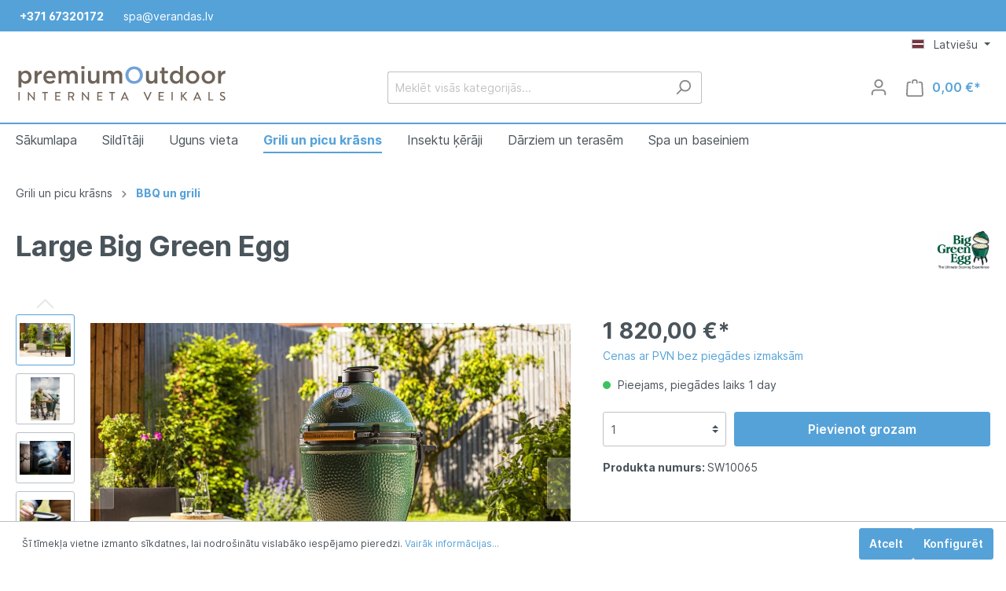

--- FILE ---
content_type: text/html; charset=UTF-8
request_url: https://premout.com/Grili-un-picu-krasns/BBQ-un-Grili/153/Large-Big-Green-Egg
body_size: 393884
content:

<!DOCTYPE html>

<html lang="lv-LV"
      itemscope="itemscope"
      itemtype="https://schema.org/WebPage">

                            
    <head>
                                    <meta charset="utf-8">
            
                            <meta name="viewport"
                      content="width=device-width, initial-scale=1, shrink-to-fit=no">
            
                            <meta name="author"
                      content=""/>
                <meta name="robots"
                      content="index,follow"/>
                <meta name="revisit-after"
                      content="15 days"/>
                <meta name="keywords"
                      content="biggreenegg , big_green_egg, redmeat ,steakhouse #steak ,bge ,bullbbq ,bulloutdoorkitchens,bullgrils ,outdoorliving #outdoorkitchen #bestgrill #patio #poolhouse #kitchendesign #bbq,āravirtuve #gatavotārā #pagalamavirtuve , keramiskie grili,грилькухни"/>
                <meta name="description"
                      content="The Large EGG is the most popular size and a favorite to handle the cooking needs of most families and gatherings of friends.

Accommodates all EGGcessories for baking, roasting or smoking. It’s versatile enough for weekend cookouts or pizza parties,

lar"/>
            
                <meta property="og:type"
          content="product"/>
    <meta property="og:site_name"
          content="Premout"/>
    <meta property="og:url"
          content="https://premout.com/Grili-un-picu-krasns/BBQ-un-Grili/153/Large-Big-Green-Egg"/>
    <meta property="og:title"
          content="Big Green EGG Large"/>

    <meta property="og:description"
          content="The Large EGG is the most popular size and a favorite to handle the cooking needs of most families and gatherings of friends.

Accommodates all EGGcessories for baking, roasting or smoking. It’s versatile enough for weekend cookouts or pizza parties,

lar"/>
    <meta property="og:image"
          content="https://premout.com/media/63/f1/0a/1672249697/xl.jpg"/>

            <meta property="product:brand"
              content="Big Green Egg"/>
    
                        <meta property="product:price:amount"
          content="1820"/>
    <meta property="product:price:currency"
          content="EUR"/>
    <meta property="product:product_link"
          content="https://premout.com/Grili-un-picu-krasns/BBQ-un-Grili/153/Large-Big-Green-Egg"/>

    <meta name="twitter:card"
          content="product"/>
    <meta name="twitter:site"
          content="Premout"/>
    <meta name="twitter:title"
          content="Big Green EGG Large"/>
    <meta name="twitter:description"
          content="The Large EGG is the most popular size and a favorite to handle the cooking needs of most families and gatherings of friends.

Accommodates all EGGcessories for baking, roasting or smoking. It’s versatile enough for weekend cookouts or pizza parties,

lar"/>
    <meta name="twitter:image"
          content="https://premout.com/media/63/f1/0a/1672249697/xl.jpg"/>

                            <meta itemprop="copyrightHolder"
                      content="Premout"/>
                <meta itemprop="copyrightYear"
                      content=""/>
                <meta itemprop="isFamilyFriendly"
                      content="false"/>
                <meta itemprop="image"
                      content="https://premout.com/media/5f/3b/76/1683801250/Premium_Outdoor_Interneta_veikala_logo_270x50.svg"/>
            
                                                
                    <link rel="shortcut icon"
                  href="https://premout.com/media/71/7b/26/1672249671/favicon.ico">
        
                                <link rel="apple-touch-icon"
                  sizes="180x180"
                  href="https://premout.com/media/4a/54/50/1672249671/premout-180.png">
                    
                            
            
    
    <link rel="canonical" href="https://premout.com/Grili-un-picu-krasns/BBQ-un-Grili/153/Large-Big-Green-Egg" />

                    <title itemprop="name">Big Green EGG Large</title>
        
                                                                            <link rel="stylesheet"
                      href="https://premout.com/theme/75d4a42b810494aced94b3158cf552d5/css/all.css?1761892303851753">
                                    

    <link rel="stylesheet" href="https://premout.com/bundles/emzplatformconversionheader/storefront/css/main.css?1673989693945">

                        <script>
        window.features = {"V6_5_0_0":false,"v6.5.0.0":false,"PERFORMANCE_TWEAKS":false,"performance.tweaks":false,"FEATURE_NEXT_1797":false,"feature.next.1797":false,"FEATURE_NEXT_16710":false,"feature.next.16710":false,"FEATURE_NEXT_13810":false,"feature.next.13810":false,"FEATURE_NEXT_13250":false,"feature.next.13250":false,"FEATURE_NEXT_17276":false,"feature.next.17276":false,"FEATURE_NEXT_16151":false,"feature.next.16151":false,"FEATURE_NEXT_16155":false,"feature.next.16155":false,"FEATURE_NEXT_19501":false,"feature.next.19501":false,"FEATURE_NEXT_15053":false,"feature.next.15053":false,"FEATURE_NEXT_18215":false,"feature.next.18215":false,"FEATURE_NEXT_15815":false,"feature.next.15815":false,"FEATURE_NEXT_14699":false,"feature.next.14699":false,"FEATURE_NEXT_15707":false,"feature.next.15707":false,"FEATURE_NEXT_14360":false,"feature.next.14360":false,"FEATURE_NEXT_15172":false,"feature.next.15172":false,"FEATURE_NEXT_14001":false,"feature.next.14001":false,"FEATURE_NEXT_7739":false,"feature.next.7739":false,"FEATURE_NEXT_16200":false,"feature.next.16200":false,"FEATURE_NEXT_13410":false,"feature.next.13410":false,"FEATURE_NEXT_15917":false,"feature.next.15917":false,"FEATURE_NEXT_15957":false,"feature.next.15957":false,"FEATURE_NEXT_13601":false,"feature.next.13601":false,"FEATURE_NEXT_16992":false,"feature.next.16992":false,"FEATURE_NEXT_7530":false,"feature.next.7530":false,"FEATURE_NEXT_16824":false,"feature.next.16824":false,"FEATURE_NEXT_16271":false,"feature.next.16271":false,"FEATURE_NEXT_15381":false,"feature.next.15381":false,"FEATURE_NEXT_17275":false,"feature.next.17275":false,"FEATURE_NEXT_17016":false,"feature.next.17016":false,"FEATURE_NEXT_16236":false,"feature.next.16236":false,"FEATURE_NEXT_16640":false,"feature.next.16640":false,"FEATURE_NEXT_17858":false,"feature.next.17858":false,"FEATURE_NEXT_6758":false,"feature.next.6758":false,"FEATURE_NEXT_19048":false,"feature.next.19048":false,"FEATURE_NEXT_19822":false,"feature.next.19822":false,"FEATURE_NEXT_18129":false,"feature.next.18129":false,"FEATURE_NEXT_19163":false,"feature.next.19163":false,"FEATURE_NEXT_18187":false,"feature.next.18187":false,"FEATURE_NEXT_17978":false,"feature.next.17978":false,"FEATURE_NEXT_11634":false,"feature.next.11634":false,"FEATURE_NEXT_21547":false,"feature.next.21547":false,"FEATURE_NEXT_22900":false,"feature.next.22900":false};
    </script>
        
                                                    
            <script>
                                    window.gtagActive = true;
                    window.gtagURL = 'https://www.googletagmanager.com/gtag/js?id=UA-130674229-1'
                    window.controllerName = 'product';
                    window.actionName = 'index';
                    window.trackOrders = '1';
                    window.gtagTrackingId = 'UA-130674229-1';
                    window.dataLayer = window.dataLayer || [];
                    window.gtagConfig = {
                        'anonymize_ip': '1',
                        'cookie_domain': 'none',
                        'cookie_prefix': '_swag_ga',
                    };

                    function gtag() { dataLayer.push(arguments); }
                            </script>

                                        <script id="sw-google-tag-manager-init" type="javascript/blocked">
                                            window.gtagCallback = function gtagCallbackFunction() {}
                                    </script>
                                
                            
            
                
                                    <script>
                    window.useDefaultCookieConsent = true;
                </script>
                    
              <script async src="https://elizings.org/eitem"></script>
    </head>

    <body class="is-ctl-product is-act-index">

                        <noscript class="noscript-main">
                
    <div role="alert"
         class="alert alert-info alert-has-icon">
                                                        <span class="icon icon-info">
                        <svg xmlns="http://www.w3.org/2000/svg" xmlns:xlink="http://www.w3.org/1999/xlink" width="24" height="24" viewBox="0 0 24 24"><defs><path d="M12 7c.5523 0 1 .4477 1 1s-.4477 1-1 1-1-.4477-1-1 .4477-1 1-1zm1 9c0 .5523-.4477 1-1 1s-1-.4477-1-1v-5c0-.5523.4477-1 1-1s1 .4477 1 1v5zm11-4c0 6.6274-5.3726 12-12 12S0 18.6274 0 12 5.3726 0 12 0s12 5.3726 12 12zM12 2C6.4772 2 2 6.4772 2 12s4.4772 10 10 10 10-4.4772 10-10S17.5228 2 12 2z" id="icons-default-info" /></defs><use xlink:href="#icons-default-info" fill="#758CA3" fill-rule="evenodd" /></svg>
        </span>                                    
                    <div class="alert-content-container">
                                                    
                                    <div class="alert-content">
                                                    Lai varētu izmantot Shopware 6 visas iespējas, mēs iesakām pārlūkā aktivizēt Javascript.
                                            </div>
                
                                                                </div>
            </div>
            </noscript>
        
                    <header class="header-main">
                

    <div class="ch-desktop-wrapper">
        <div class="container">
            <div class="ch-item">
                <i class="fas fa-mobile-alt"></i><a href="tel:+37167320172"><b><span>+371 67320172</span></b></a></i><i class="far fa-envelope"></i> <a href="mailto:spa@verandas.lv">spa@verandas.lv</a>
            </div>
            <div class="ch-item">
                  
            </div>
            <div class="ch-item">
                  
            </div>
        </div>
    </div>

    <div class="ch-mobile-wrapper">
        <div class="container">
            <div class="ch-item">
                <i class="fas fa-mobile-alt"></i><a href="tel:+37167320172"><b><span>+371 67320172</span></b></a></i><i class="far fa-envelope"></i> <a href="mailto:spa@verandas.lv">spa@verandas.lv</a>
            </div>
        </div>
    </div>
                        <div class="container">
                                        <div class="top-bar d-none d-lg-block">
        <nav class="top-bar-nav">
                                            
            <div class="top-bar-nav-item top-bar-language">
                            <form method="post"
                      action="/checkout/language"
                      class="language-form"
                      data-form-auto-submit="true">

                                                                <input type="hidden" name="_csrf_token" value="2213.Y5XG3ZewNPAIXwI0gkd1Diu5KstHa-kAvYjuytFv3gk.F_eTieT5Q7lYDFFu4HQeZX7hSI8DIJ92iubZspk97kdO4JGC3dl4hkxoNg">
                    
                                                                                                                    
                        <div class="languages-menu dropdown">
                            <button class="btn dropdown-toggle top-bar-nav-btn"
                                    type="button"
                                    id="languagesDropdown-top-bar"
                                    data-toggle="dropdown"
                                    aria-haspopup="true"
                                    aria-expanded="false">
                                <div class="top-bar-list-icon language-flag country-lv language-lv"></div>
                                <span class="top-bar-nav-text">Latviešu</span>
                            </button>
                                                            <div class="top-bar-list dropdown-menu dropdown-menu-right"
                                    aria-labelledby="languagesDropdown-top-bar">
                                                                            <div class="top-bar-list-item dropdown-item"
                                             title="">

                                                                                                                                                                                                                                            
                                                <label class="top-bar-list-label"
                                                       for="top-bar-2fbb5fe2e29a4d70aa5854ce7ce3e20b">
                                                    <input id="top-bar-2fbb5fe2e29a4d70aa5854ce7ce3e20b"
                                                           class="top-bar-list-radio"
                                                           value="2fbb5fe2e29a4d70aa5854ce7ce3e20b"
                                                           name="languageId"
                                                           type="radio"
                                                        >
                                                    <div class="top-bar-list-icon language-flag country-en language-gb"></div>
                                                    English
                                                </label>
                                                                                    </div>
                                                                            <div class="top-bar-list-item dropdown-item item-checked"
                                             title="">

                                                                                                                                                                                                                                            
                                                <label class="top-bar-list-label"
                                                       for="top-bar-115ff30221ed4a9491c64c568bd5e488">
                                                    <input id="top-bar-115ff30221ed4a9491c64c568bd5e488"
                                                           class="top-bar-list-radio"
                                                           value="115ff30221ed4a9491c64c568bd5e488"
                                                           name="languageId"
                                                           type="radio"
                                                         checked>
                                                    <div class="top-bar-list-icon language-flag country-lv language-lv"></div>
                                                    Latviešu
                                                </label>
                                                                                    </div>
                                                                    </div>
                                                    </div>

                        <input name="redirectTo" type="hidden" value="frontend.detail.page"/>

                                                    <input name="redirectParameters[productId]" type="hidden" value="1f46f11843a04ac7923fd0357eed7538">
                                                            </form>
                    </div>
                
                                            
                
                                </nav>
    </div>
    
            <div class="row align-items-center header-row">
                            <div class="col-12 col-lg-auto header-logo-col">
                        <div class="header-logo-main">
                    <a class="header-logo-main-link"
               href="/"
               title="Atpakaļ uz sākumlapu">
                                    <picture class="header-logo-picture">
                                                                                
                                                                            
                                                                                    <img src="https://premout.com/media/5f/3b/76/1683801250/Premium_Outdoor_Interneta_veikala_logo_270x50.svg"
                                     alt="Atpakaļ uz sākumlapu"
                                     class="img-fluid header-logo-main-img"/>
                                                                        </picture>
                            </a>
            </div>
                </div>
            
                            <div class="col-12 order-2 col-sm order-sm-1 header-search-col">
                    <div class="row">
                        <div class="col-sm-auto d-none d-sm-block d-lg-none">
                                                            <div class="nav-main-toggle">
                                                                            <button class="btn nav-main-toggle-btn header-actions-btn"
                                                type="button"
                                                data-offcanvas-menu="true"
                                                aria-label="Izvēlne">
                                                                                            <span class="icon icon-stack">
                        <svg xmlns="http://www.w3.org/2000/svg" xmlns:xlink="http://www.w3.org/1999/xlink" width="24" height="24" viewBox="0 0 24 24"><defs><path d="M3 13c-.5523 0-1-.4477-1-1s.4477-1 1-1h18c.5523 0 1 .4477 1 1s-.4477 1-1 1H3zm0-7c-.5523 0-1-.4477-1-1s.4477-1 1-1h18c.5523 0 1 .4477 1 1s-.4477 1-1 1H3zm0 14c-.5523 0-1-.4477-1-1s.4477-1 1-1h18c.5523 0 1 .4477 1 1s-.4477 1-1 1H3z" id="icons-default-stack" /></defs><use xlink:href="#icons-default-stack" fill="#758CA3" fill-rule="evenodd" /></svg>
        </span>                                                                                    </button>
                                                                    </div>
                                                    </div>
                        <div class="col">
                            
    <div class="collapse"
         id="searchCollapse">
        <div class="header-search">
            <form action="/search"
                  method="get"
                  data-search-form="true"
                  data-search-widget-options='{&quot;searchWidgetMinChars&quot;:3}'
                  data-url="/suggest?search="
                  class="header-search-form">
                                    <div class="input-group">
                                                    <input type="search"
                                   name="search"
                                   class="form-control header-search-input"
                                   autocomplete="off"
                                   autocapitalize="off"
                                   placeholder="Meklēt visās kategorijās..."
                                   aria-label="Meklēt visās kategorijās..."
                                   value=""
                            >
                        
                                                                                                                <div class="input-group-append">
                                    <button type="submit"
                                            class="btn header-search-btn"
                                            aria-label="Meklēt">
                                        <span class="header-search-icon">
                                            <span class="icon icon-search">
                        <svg xmlns="http://www.w3.org/2000/svg" xmlns:xlink="http://www.w3.org/1999/xlink" width="24" height="24" viewBox="0 0 24 24"><defs><path d="M10.0944 16.3199 4.707 21.707c-.3905.3905-1.0237.3905-1.4142 0-.3905-.3905-.3905-1.0237 0-1.4142L8.68 14.9056C7.6271 13.551 7 11.8487 7 10c0-4.4183 3.5817-8 8-8s8 3.5817 8 8-3.5817 8-8 8c-1.8487 0-3.551-.627-4.9056-1.6801zM15 16c3.3137 0 6-2.6863 6-6s-2.6863-6-6-6-6 2.6863-6 6 2.6863 6 6 6z" id="icons-default-search" /></defs><use xlink:href="#icons-default-search" fill="#758CA3" fill-rule="evenodd" /></svg>
        </span>                                        </span>
                                    </button>
                                </div>
                                                                        </div>
                            </form>
        </div>
    </div>
                        </div>
                    </div>
                </div>
            
                            <div class="col-12 order-1 col-sm-auto order-sm-2 header-actions-col">
                    <div class="row no-gutters">
                                                    <div class="col d-sm-none">
                                <div class="menu-button">
                                                                            <button class="btn nav-main-toggle-btn header-actions-btn"
                                                type="button"
                                                data-offcanvas-menu="true"
                                                aria-label="Izvēlne">
                                                                                            <span class="icon icon-stack">
                        <svg xmlns="http://www.w3.org/2000/svg" xmlns:xlink="http://www.w3.org/1999/xlink" width="24" height="24" viewBox="0 0 24 24"><defs><path d="M3 13c-.5523 0-1-.4477-1-1s.4477-1 1-1h18c.5523 0 1 .4477 1 1s-.4477 1-1 1H3zm0-7c-.5523 0-1-.4477-1-1s.4477-1 1-1h18c.5523 0 1 .4477 1 1s-.4477 1-1 1H3zm0 14c-.5523 0-1-.4477-1-1s.4477-1 1-1h18c.5523 0 1 .4477 1 1s-.4477 1-1 1H3z" id="icons-default-stack" /></defs><use xlink:href="#icons-default-stack" fill="#758CA3" fill-rule="evenodd" /></svg>
        </span>                                                                                    </button>
                                                                    </div>
                            </div>
                        
                                                    <div class="col-auto d-sm-none">
                                <div class="search-toggle">
                                    <button class="btn header-actions-btn search-toggle-btn js-search-toggle-btn collapsed"
                                            type="button"
                                            data-toggle="collapse"
                                            data-target="#searchCollapse"
                                            aria-expanded="false"
                                            aria-controls="searchCollapse"
                                            aria-label="Meklēt">
                                        <span class="icon icon-search">
                        <svg xmlns="http://www.w3.org/2000/svg" xmlns:xlink="http://www.w3.org/1999/xlink" width="24" height="24" viewBox="0 0 24 24"><defs><path d="M10.0944 16.3199 4.707 21.707c-.3905.3905-1.0237.3905-1.4142 0-.3905-.3905-.3905-1.0237 0-1.4142L8.68 14.9056C7.6271 13.551 7 11.8487 7 10c0-4.4183 3.5817-8 8-8s8 3.5817 8 8-3.5817 8-8 8c-1.8487 0-3.551-.627-4.9056-1.6801zM15 16c3.3137 0 6-2.6863 6-6s-2.6863-6-6-6-6 2.6863-6 6 2.6863 6 6 6z" id="icons-default-search" /></defs><use xlink:href="#icons-default-search" fill="#758CA3" fill-rule="evenodd" /></svg>
        </span>                                    </button>
                                </div>
                            </div>
                        
                        
                                                    <div class="col-auto">
                                <div class="account-menu">
                                        <div class="dropdown">
                    <button class="btn account-menu-btn header-actions-btn"
                    type="button"
                    id="accountWidget"
                    data-offcanvas-account-menu="true"
                    data-toggle="dropdown"
                    aria-haspopup="true"
                    aria-expanded="false"
                    aria-label="Mans konts"
                    title="Mans konts">
                <span class="icon icon-avatar">
                        <svg xmlns="http://www.w3.org/2000/svg" xmlns:xlink="http://www.w3.org/1999/xlink" width="24" height="24" viewBox="0 0 24 24"><defs><path d="M12 3C9.7909 3 8 4.7909 8 7c0 2.2091 1.7909 4 4 4 2.2091 0 4-1.7909 4-4 0-2.2091-1.7909-4-4-4zm0-2c3.3137 0 6 2.6863 6 6s-2.6863 6-6 6-6-2.6863-6-6 2.6863-6 6-6zM4 22.099c0 .5523-.4477 1-1 1s-1-.4477-1-1V20c0-2.7614 2.2386-5 5-5h10.0007c2.7614 0 5 2.2386 5 5v2.099c0 .5523-.4477 1-1 1s-1-.4477-1-1V20c0-1.6569-1.3431-3-3-3H7c-1.6569 0-3 1.3431-3 3v2.099z" id="icons-default-avatar" /></defs><use xlink:href="#icons-default-avatar" fill="#758CA3" fill-rule="evenodd" /></svg>
        </span>            </button>
        
                    <div class="dropdown-menu dropdown-menu-right account-menu-dropdown js-account-menu-dropdown"
                 aria-labelledby="accountWidget">
                

        
                                                        <button class="btn btn-light offcanvas-close js-offcanvas-close btn-block sticky-top">
                                                    <span class="icon icon-x icon-sm">
                        <svg xmlns="http://www.w3.org/2000/svg" xmlns:xlink="http://www.w3.org/1999/xlink" width="24" height="24" viewBox="0 0 24 24"><defs><path d="m10.5858 12-7.293-7.2929c-.3904-.3905-.3904-1.0237 0-1.4142.3906-.3905 1.0238-.3905 1.4143 0L12 10.5858l7.2929-7.293c.3905-.3904 1.0237-.3904 1.4142 0 .3905.3906.3905 1.0238 0 1.4143L13.4142 12l7.293 7.2929c.3904.3905.3904 1.0237 0 1.4142-.3906.3905-1.0238.3905-1.4143 0L12 13.4142l-7.2929 7.293c-.3905.3904-1.0237.3904-1.4142 0-.3905-.3906-.3905-1.0238 0-1.4143L10.5858 12z" id="icons-default-x" /></defs><use xlink:href="#icons-default-x" fill="#758CA3" fill-rule="evenodd" /></svg>
        </span>                        
                                                    Aizvērt izvēlni
                                            </button>
                
    
                    <div class="offcanvas-content-container">
                <div class="account-menu">
                                    <div class="dropdown-header account-menu-header">
                    Mans konts
                </div>
                    
                                    <div class="account-menu-login">
                    <a href="/account/login"
                       title="Ienākt"
                       class="btn btn-primary account-menu-login-button">
                        Ienākt
                    </a>

                    <div class="account-menu-register">
                        vai <a href="/account/login"
                                                            title="reģistrēties">reģistrēties</a>
                    </div>
                </div>
                    
                    <div class="account-menu-links">
                    <div class="header-account-menu">
        <div class="card account-menu-inner">
                                        
                                                <div class="list-group list-group-flush account-aside-list-group">
                                                                                    <a href="/account"
                                   title="Pārskats"
                                   class="list-group-item list-group-item-action account-aside-item">
                                    Pārskats
                                </a>
                            
                                                            <a href="/account/profile"
                                   title="Tavs profils"
                                   class="list-group-item list-group-item-action account-aside-item">
                                    Tavs profils
                                </a>
                            
                                                            <a href="/account/address"
                                   title="Adreses"
                                   class="list-group-item list-group-item-action account-aside-item">
                                    Adreses
                                </a>
                            
                                                            <a href="/account/payment"
                                   title="Maksājuma veidi"
                                   class="list-group-item list-group-item-action account-aside-item">
                                    Maksājuma veidi
                                </a>
                            
                                                            <a href="/account/order"
                                   title="Pasūtījumi"
                                   class="list-group-item list-group-item-action account-aside-item">
                                    Pasūtījumi
                                </a>
                                                                        </div>
                            
                                                </div>
    </div>
            </div>
            </div>
        </div>
                </div>
            </div>
                                </div>
                            </div>
                        
                                                    <div class="col-auto">
                                <div class="header-cart"
                                     data-offcanvas-cart="true">
                                    <a class="btn header-cart-btn header-actions-btn"
                                       href="/checkout/cart"
                                       data-cart-widget="true"
                                       title="Iepirkumu grozs"
                                       aria-label="Iepirkumu grozs">
                                            <span class="header-cart-icon">
        <span class="icon icon-bag">
                        <svg xmlns="http://www.w3.org/2000/svg" xmlns:xlink="http://www.w3.org/1999/xlink" width="24" height="24" viewBox="0 0 24 24"><defs><path d="M5.892 3c.5523 0 1 .4477 1 1s-.4477 1-1 1H3.7895a1 1 0 0 0-.9986.9475l-.7895 15c-.029.5515.3946 1.0221.9987 1.0525h17.8102c.5523 0 1-.4477.9986-1.0525l-.7895-15A1 1 0 0 0 20.0208 5H17.892c-.5523 0-1-.4477-1-1s.4477-1 1-1h2.1288c1.5956 0 2.912 1.249 2.9959 2.8423l.7894 15c.0035.0788.0035.0788.0042.1577 0 1.6569-1.3432 3-3 3H3c-.079-.0007-.079-.0007-.1577-.0041-1.6546-.0871-2.9253-1.499-2.8382-3.1536l.7895-15C.8775 4.249 2.1939 3 3.7895 3H5.892zm4 2c0 .5523-.4477 1-1 1s-1-.4477-1-1V3c0-1.6569 1.3432-3 3-3h2c1.6569 0 3 1.3431 3 3v2c0 .5523-.4477 1-1 1s-1-.4477-1-1V3c0-.5523-.4477-1-1-1h-2c-.5523 0-1 .4477-1 1v2z" id="icons-default-bag" /></defs><use xlink:href="#icons-default-bag" fill="#758CA3" fill-rule="evenodd" /></svg>
        </span>    </span>
        <span class="header-cart-total">
        0,00 €*
    </span>
                                    </a>
                                </div>
                            </div>
                                            </div>
                </div>
                    </div>
                        </div>
                
            </header>
        
                    <div class="nav-main">
                                    
    <div class="main-navigation"
         id="mainNavigation"
         data-flyout-menu="true">
                    <div class="container">
                                    <nav class="nav main-navigation-menu"
                        itemscope="itemscope"
                        itemtype="http://schema.org/SiteNavigationElement">
                        
                                                                                    <a class="nav-link main-navigation-link home-link"
                                    href="/"
                                    itemprop="url"
                                    title="Sākumlapa">
                                    <div class="main-navigation-link-text">
                                        <span itemprop="name">Sākumlapa</span>
                                    </div>
                                </a>
                                                    
                                                    
                                                                                            
                                                                
                                                                                                            <a class="nav-link main-navigation-link"
                                           href="https://premout.com/Heaters/"
                                           itemprop="url"
                                           data-flyout-menu-trigger="21076c7032074994b9aa71ecd84ec12f"                                                                                      title="Sildītāji">
                                            <div class="main-navigation-link-text">
                                                <span itemprop="name">Sildītāji</span>
                                            </div>
                                        </a>
                                                                                                                                                                
                                                                
                                                                                                            <a class="nav-link main-navigation-link"
                                           href="https://premout.com/Uguns-vieta/"
                                           itemprop="url"
                                                                                                                                 title="Uguns vieta">
                                            <div class="main-navigation-link-text">
                                                <span itemprop="name">Uguns vieta</span>
                                            </div>
                                        </a>
                                                                                                                                                                
                                                                
                                                                                                            <a class="nav-link main-navigation-link active"
                                           href="https://premout.com/BBQ-Grills/"
                                           itemprop="url"
                                           data-flyout-menu-trigger="6d4cbad752614c39899eef8cf1b8cff8"                                                                                      title="Grili un picu krāsns">
                                            <div class="main-navigation-link-text">
                                                <span itemprop="name">Grili un picu krāsns</span>
                                            </div>
                                        </a>
                                                                                                                                                                
                                                                
                                                                                                            <a class="nav-link main-navigation-link"
                                           href="https://premout.com/Insektu-keraji/"
                                           itemprop="url"
                                           data-flyout-menu-trigger="2d51a90bf27f4ebc941db2186e24e2e1"                                                                                      title="Insektu ķērāji">
                                            <div class="main-navigation-link-text">
                                                <span itemprop="name">Insektu ķērāji</span>
                                            </div>
                                        </a>
                                                                                                                                                                
                                                                
                                                                                                            <a class="nav-link main-navigation-link"
                                           href="https://premout.com/Darziem-un-terasem/"
                                           itemprop="url"
                                           data-flyout-menu-trigger="bc8008d9bb4142628c488b21d35a503e"                                                                                      title="Dārziem un terasēm">
                                            <div class="main-navigation-link-text">
                                                <span itemprop="name">Dārziem un terasēm</span>
                                            </div>
                                        </a>
                                                                                                                                                                
                                                                
                                                                                                            <a class="nav-link main-navigation-link"
                                           href="https://premout.com/Spa-un-baseiniem/"
                                           itemprop="url"
                                           data-flyout-menu-trigger="43346949278f4441b1059a00fe700607"                                                                                      title="Spa un baseiniem">
                                            <div class="main-navigation-link-text">
                                                <span itemprop="name">Spa un baseiniem</span>
                                            </div>
                                        </a>
                                                                                                                                            </nav>
                            </div>
        
                                                                                                                                                                                                                                                                                                                                                                                            
                                                <div class="navigation-flyouts">
                                                                                                                                                                <div class="navigation-flyout"
                                             data-flyout-menu-id="21076c7032074994b9aa71ecd84ec12f">
                                            <div class="container">
                                                                                                                        <div class="row navigation-flyout-bar">
                            <div class="col">
                    <div class="navigation-flyout-category-link">
                                                                                    <a class="nav-link"
                                   href="https://premout.com/Heaters/"
                                   itemprop="url"
                                   title="Sildītāji">
                                                                            Rādīt visu Sildītāji
                                        <span class="icon icon-arrow-right icon-primary">
                        <svg xmlns="http://www.w3.org/2000/svg" xmlns:xlink="http://www.w3.org/1999/xlink" width="16" height="16" viewBox="0 0 16 16"><defs><path id="icons-solid-arrow-right" d="M6.7071 6.2929c-.3905-.3905-1.0237-.3905-1.4142 0-.3905.3905-.3905 1.0237 0 1.4142l3 3c.3905.3905 1.0237.3905 1.4142 0l3-3c.3905-.3905.3905-1.0237 0-1.4142-.3905-.3905-1.0237-.3905-1.4142 0L9 8.5858l-2.2929-2.293z" /></defs><use transform="rotate(-90 9 8.5)" xlink:href="#icons-solid-arrow-right" fill="#758CA3" fill-rule="evenodd" /></svg>
        </span>                                                                    </a>
                                                                        </div>
                </div>
            
                            <div class="col-auto">
                    <div class="navigation-flyout-close js-close-flyout-menu">
                                                                                    <span class="icon icon-x">
                        <svg xmlns="http://www.w3.org/2000/svg" xmlns:xlink="http://www.w3.org/1999/xlink" width="24" height="24" viewBox="0 0 24 24"><defs><path d="m10.5858 12-7.293-7.2929c-.3904-.3905-.3904-1.0237 0-1.4142.3906-.3905 1.0238-.3905 1.4143 0L12 10.5858l7.2929-7.293c.3905-.3904 1.0237-.3904 1.4142 0 .3905.3906.3905 1.0238 0 1.4143L13.4142 12l7.293 7.2929c.3904.3905.3904 1.0237 0 1.4142-.3906.3905-1.0238.3905-1.4143 0L12 13.4142l-7.2929 7.293c-.3905.3904-1.0237.3904-1.4142 0-.3905-.3906-.3905-1.0238 0-1.4143L10.5858 12z" id="icons-default-x" /></defs><use xlink:href="#icons-default-x" fill="#758CA3" fill-rule="evenodd" /></svg>
        </span>                                                                        </div>
                </div>
                    </div>
    
            <div class="row navigation-flyout-content">
                            <div class="col-8 col-xl-9">
                    <div class="navigation-flyout-categories">
                                                        
                    
    
    <div class="row navigation-flyout-categories is-level-0">
                                            
                            <div class="col-4 navigation-flyout-col">
                                                                        <a class="nav-item nav-link navigation-flyout-link is-level-0"
                               href="https://premout.com/Silditaji/Elektriskie-silditaji/"
                               itemprop="url"
                                                              title="Elektriskie sildītāji">
                                <span itemprop="name">Elektriskie sildītāji</span>
                            </a>
                                            
                                                                            
        
    
    <div class="navigation-flyout-categories is-level-1">
            </div>
                                                            </div>
                                                        
                            <div class="col-4 navigation-flyout-col">
                                                                        <a class="nav-item nav-link navigation-flyout-link is-level-0"
                               href="https://premout.com/Silditaji/Gazes-silditaji/"
                               itemprop="url"
                                                              title="Gāzes sildītāji">
                                <span itemprop="name">Gāzes sildītāji</span>
                            </a>
                                            
                                                                            
        
    
    <div class="navigation-flyout-categories is-level-1">
            </div>
                                                            </div>
                        </div>
                                            </div>
                </div>
            
                                            <div class="col-4 col-xl-3">
                    <div class="navigation-flyout-teaser">
                                                    <a class="navigation-flyout-teaser-image-container"
                               href="https://premout.com/Heaters/"
                                                              title="Sildītāji">
                                                    
                        
                        
    
    
    
                
        
                
                    
            <img src="https://premout.com/media/16/83/d2/1674030595/Sunred_INDOX_Table_Heater_galda_infrasarkanais_silditajs_Top_product_Premout-800.jpg"                             srcset="https://premout.com/thumbnail/16/83/d2/1674030595/Sunred_INDOX_Table_Heater_galda_infrasarkanais_silditajs_Top_product_Premout-800_1920x1920.jpg 1920w, https://premout.com/thumbnail/16/83/d2/1674030595/Sunred_INDOX_Table_Heater_galda_infrasarkanais_silditajs_Top_product_Premout-800_800x800.jpg 800w, https://premout.com/thumbnail/16/83/d2/1674030595/Sunred_INDOX_Table_Heater_galda_infrasarkanais_silditajs_Top_product_Premout-800_400x400.jpg 400w"                                 sizes="310px"
                                         class="navigation-flyout-teaser-image" data-object-fit="cover"        />
                                </a>
                                            </div>
                </div>
                                    </div>
                                                                                                </div>
                                        </div>
                                                                                                                                                                                                                                                                        <div class="navigation-flyout"
                                             data-flyout-menu-id="6d4cbad752614c39899eef8cf1b8cff8">
                                            <div class="container">
                                                                                                                        <div class="row navigation-flyout-bar">
                            <div class="col">
                    <div class="navigation-flyout-category-link">
                                                                                    <a class="nav-link"
                                   href="https://premout.com/BBQ-Grills/"
                                   itemprop="url"
                                   title="Grili un picu krāsns">
                                                                            Rādīt visu Grili un picu krāsns
                                        <span class="icon icon-arrow-right icon-primary">
                        <svg xmlns="http://www.w3.org/2000/svg" xmlns:xlink="http://www.w3.org/1999/xlink" width="16" height="16" viewBox="0 0 16 16"><defs><path id="icons-solid-arrow-right" d="M6.7071 6.2929c-.3905-.3905-1.0237-.3905-1.4142 0-.3905.3905-.3905 1.0237 0 1.4142l3 3c.3905.3905 1.0237.3905 1.4142 0l3-3c.3905-.3905.3905-1.0237 0-1.4142-.3905-.3905-1.0237-.3905-1.4142 0L9 8.5858l-2.2929-2.293z" /></defs><use transform="rotate(-90 9 8.5)" xlink:href="#icons-solid-arrow-right" fill="#758CA3" fill-rule="evenodd" /></svg>
        </span>                                                                    </a>
                                                                        </div>
                </div>
            
                            <div class="col-auto">
                    <div class="navigation-flyout-close js-close-flyout-menu">
                                                                                    <span class="icon icon-x">
                        <svg xmlns="http://www.w3.org/2000/svg" xmlns:xlink="http://www.w3.org/1999/xlink" width="24" height="24" viewBox="0 0 24 24"><defs><path d="m10.5858 12-7.293-7.2929c-.3904-.3905-.3904-1.0237 0-1.4142.3906-.3905 1.0238-.3905 1.4143 0L12 10.5858l7.2929-7.293c.3905-.3904 1.0237-.3904 1.4142 0 .3905.3906.3905 1.0238 0 1.4143L13.4142 12l7.293 7.2929c.3904.3905.3904 1.0237 0 1.4142-.3906.3905-1.0238.3905-1.4143 0L12 13.4142l-7.2929 7.293c-.3905.3904-1.0237.3904-1.4142 0-.3905-.3906-.3905-1.0238 0-1.4143L10.5858 12z" id="icons-default-x" /></defs><use xlink:href="#icons-default-x" fill="#758CA3" fill-rule="evenodd" /></svg>
        </span>                                                                        </div>
                </div>
                    </div>
    
            <div class="row navigation-flyout-content">
                            <div class="col-8 col-xl-9">
                    <div class="navigation-flyout-categories">
                                                        
                    
    
    <div class="row navigation-flyout-categories is-level-0">
                                            
                            <div class="col-4 navigation-flyout-col">
                                                                        <a class="nav-item nav-link navigation-flyout-link is-level-0 active"
                               href="https://premout.com/Grili-un-picu-krasns/BBQ-un-grili/"
                               itemprop="url"
                                                              title="BBQ un grili">
                                <span itemprop="name">BBQ un grili</span>
                            </a>
                                            
                                                                            
        
    
    <div class="navigation-flyout-categories is-level-1">
            </div>
                                                            </div>
                                                        
                            <div class="col-4 navigation-flyout-col">
                                                                        <a class="nav-item nav-link navigation-flyout-link is-level-0"
                               href="https://premout.com/Grili-un-picu-krasns/Picu-krasns/"
                               itemprop="url"
                                                              title="Picu krāsns">
                                <span itemprop="name">Picu krāsns</span>
                            </a>
                                            
                                                                            
        
    
    <div class="navigation-flyout-categories is-level-1">
            </div>
                                                            </div>
                                                        
                            <div class="col-4 navigation-flyout-col">
                                                                        <a class="nav-item nav-link navigation-flyout-link is-level-0"
                               href="https://premout.com/Grili-un-picu-krasns/BBQ-un-grilu-aksesuari/"
                               itemprop="url"
                                                              title="BBQ un grilu aksesuāri">
                                <span itemprop="name">BBQ un grilu aksesuāri</span>
                            </a>
                                            
                                                                            
        
    
    <div class="navigation-flyout-categories is-level-1">
            </div>
                                                            </div>
                        </div>
                                            </div>
                </div>
            
                                            <div class="col-4 col-xl-3">
                    <div class="navigation-flyout-teaser">
                                                    <a class="navigation-flyout-teaser-image-container"
                               href="https://premout.com/BBQ-Grills/"
                                                              title="Grili un picu krāsns">
                                                    
                        
                        
    
    
    
                
        
                
                    
            <img src="https://premout.com/media/e0/fd/bc/1674667630/Bull-BBQ-Angus-gazes_grils_ratini_nerusejosa-terauda-degli_Premout_Top_Produkts_800.jpg"                             srcset="https://premout.com/thumbnail/e0/fd/bc/1674667630/Bull-BBQ-Angus-gazes_grils_ratini_nerusejosa-terauda-degli_Premout_Top_Produkts_800_1920x1920.jpg 1920w, https://premout.com/thumbnail/e0/fd/bc/1674667630/Bull-BBQ-Angus-gazes_grils_ratini_nerusejosa-terauda-degli_Premout_Top_Produkts_800_800x800.jpg 800w, https://premout.com/thumbnail/e0/fd/bc/1674667630/Bull-BBQ-Angus-gazes_grils_ratini_nerusejosa-terauda-degli_Premout_Top_Produkts_800_400x400.jpg 400w"                                 sizes="310px"
                                         class="navigation-flyout-teaser-image" data-object-fit="cover"        />
                                </a>
                                            </div>
                </div>
                                    </div>
                                                                                                </div>
                                        </div>
                                                                                                                                                                                                            <div class="navigation-flyout"
                                             data-flyout-menu-id="2d51a90bf27f4ebc941db2186e24e2e1">
                                            <div class="container">
                                                                                                                        <div class="row navigation-flyout-bar">
                            <div class="col">
                    <div class="navigation-flyout-category-link">
                                                                                    <a class="nav-link"
                                   href="https://premout.com/Insektu-keraji/"
                                   itemprop="url"
                                   title="Insektu ķērāji">
                                                                            Rādīt visu Insektu ķērāji
                                        <span class="icon icon-arrow-right icon-primary">
                        <svg xmlns="http://www.w3.org/2000/svg" xmlns:xlink="http://www.w3.org/1999/xlink" width="16" height="16" viewBox="0 0 16 16"><defs><path id="icons-solid-arrow-right" d="M6.7071 6.2929c-.3905-.3905-1.0237-.3905-1.4142 0-.3905.3905-.3905 1.0237 0 1.4142l3 3c.3905.3905 1.0237.3905 1.4142 0l3-3c.3905-.3905.3905-1.0237 0-1.4142-.3905-.3905-1.0237-.3905-1.4142 0L9 8.5858l-2.2929-2.293z" /></defs><use transform="rotate(-90 9 8.5)" xlink:href="#icons-solid-arrow-right" fill="#758CA3" fill-rule="evenodd" /></svg>
        </span>                                                                    </a>
                                                                        </div>
                </div>
            
                            <div class="col-auto">
                    <div class="navigation-flyout-close js-close-flyout-menu">
                                                                                    <span class="icon icon-x">
                        <svg xmlns="http://www.w3.org/2000/svg" xmlns:xlink="http://www.w3.org/1999/xlink" width="24" height="24" viewBox="0 0 24 24"><defs><path d="m10.5858 12-7.293-7.2929c-.3904-.3905-.3904-1.0237 0-1.4142.3906-.3905 1.0238-.3905 1.4143 0L12 10.5858l7.2929-7.293c.3905-.3904 1.0237-.3904 1.4142 0 .3905.3906.3905 1.0238 0 1.4143L13.4142 12l7.293 7.2929c.3904.3905.3904 1.0237 0 1.4142-.3906.3905-1.0238.3905-1.4143 0L12 13.4142l-7.2929 7.293c-.3905.3904-1.0237.3904-1.4142 0-.3905-.3906-.3905-1.0238 0-1.4143L10.5858 12z" id="icons-default-x" /></defs><use xlink:href="#icons-default-x" fill="#758CA3" fill-rule="evenodd" /></svg>
        </span>                                                                        </div>
                </div>
                    </div>
    
            <div class="row navigation-flyout-content">
                            <div class="col-8 col-xl-9">
                    <div class="navigation-flyout-categories">
                                                        
                    
    
    <div class="row navigation-flyout-categories is-level-0">
                                            
                            <div class="col-4 navigation-flyout-col">
                                                                        <a class="nav-item nav-link navigation-flyout-link is-level-0"
                               href="https://premout.com/Insektu-keraji/Mosquito-magnet-piederumi-un-rezerves-dalas/"
                               itemprop="url"
                                                              title="Mosquito magnet piederumi un rezerves daļas">
                                <span itemprop="name">Mosquito magnet piederumi un rezerves daļas</span>
                            </a>
                                            
                                                                            
        
    
    <div class="navigation-flyout-categories is-level-1">
            </div>
                                                            </div>
                        </div>
                                            </div>
                </div>
            
                                            <div class="col-4 col-xl-3">
                    <div class="navigation-flyout-teaser">
                                                    <a class="navigation-flyout-teaser-image-container"
                               href="https://premout.com/Insektu-keraji/"
                                                              title="Insektu ķērāji">
                                                    
                        
                        
    
    
    
                
        
                
                    
            <img src="https://premout.com/media/a5/6d/c0/1674667629/Mosquito_Magnet_Pioneer_lidzeklis_pret_odiem_odu_magnets_kerajs-Premout_Top_produkts-800.jpg"                             srcset="https://premout.com/thumbnail/a5/6d/c0/1674667629/Mosquito_Magnet_Pioneer_lidzeklis_pret_odiem_odu_magnets_kerajs-Premout_Top_produkts-800_1920x1920.jpg 1920w, https://premout.com/thumbnail/a5/6d/c0/1674667629/Mosquito_Magnet_Pioneer_lidzeklis_pret_odiem_odu_magnets_kerajs-Premout_Top_produkts-800_800x800.jpg 800w, https://premout.com/thumbnail/a5/6d/c0/1674667629/Mosquito_Magnet_Pioneer_lidzeklis_pret_odiem_odu_magnets_kerajs-Premout_Top_produkts-800_400x400.jpg 400w"                                 sizes="310px"
                                         class="navigation-flyout-teaser-image" data-object-fit="cover"        />
                                </a>
                                            </div>
                </div>
                                    </div>
                                                                                                </div>
                                        </div>
                                                                                                                                                                                                            <div class="navigation-flyout"
                                             data-flyout-menu-id="bc8008d9bb4142628c488b21d35a503e">
                                            <div class="container">
                                                                                                                        <div class="row navigation-flyout-bar">
                            <div class="col">
                    <div class="navigation-flyout-category-link">
                                                                                    <a class="nav-link"
                                   href="https://premout.com/Darziem-un-terasem/"
                                   itemprop="url"
                                   title="Dārziem un terasēm">
                                                                            Rādīt visu Dārziem un terasēm
                                        <span class="icon icon-arrow-right icon-primary">
                        <svg xmlns="http://www.w3.org/2000/svg" xmlns:xlink="http://www.w3.org/1999/xlink" width="16" height="16" viewBox="0 0 16 16"><defs><path id="icons-solid-arrow-right" d="M6.7071 6.2929c-.3905-.3905-1.0237-.3905-1.4142 0-.3905.3905-.3905 1.0237 0 1.4142l3 3c.3905.3905 1.0237.3905 1.4142 0l3-3c.3905-.3905.3905-1.0237 0-1.4142-.3905-.3905-1.0237-.3905-1.4142 0L9 8.5858l-2.2929-2.293z" /></defs><use transform="rotate(-90 9 8.5)" xlink:href="#icons-solid-arrow-right" fill="#758CA3" fill-rule="evenodd" /></svg>
        </span>                                                                    </a>
                                                                        </div>
                </div>
            
                            <div class="col-auto">
                    <div class="navigation-flyout-close js-close-flyout-menu">
                                                                                    <span class="icon icon-x">
                        <svg xmlns="http://www.w3.org/2000/svg" xmlns:xlink="http://www.w3.org/1999/xlink" width="24" height="24" viewBox="0 0 24 24"><defs><path d="m10.5858 12-7.293-7.2929c-.3904-.3905-.3904-1.0237 0-1.4142.3906-.3905 1.0238-.3905 1.4143 0L12 10.5858l7.2929-7.293c.3905-.3904 1.0237-.3904 1.4142 0 .3905.3906.3905 1.0238 0 1.4143L13.4142 12l7.293 7.2929c.3904.3905.3904 1.0237 0 1.4142-.3906.3905-1.0238.3905-1.4143 0L12 13.4142l-7.2929 7.293c-.3905.3904-1.0237.3904-1.4142 0-.3905-.3906-.3905-1.0238 0-1.4143L10.5858 12z" id="icons-default-x" /></defs><use xlink:href="#icons-default-x" fill="#758CA3" fill-rule="evenodd" /></svg>
        </span>                                                                        </div>
                </div>
                    </div>
    
            <div class="row navigation-flyout-content">
                            <div class="col-8 col-xl-9">
                    <div class="navigation-flyout-categories">
                                                        
                    
    
    <div class="row navigation-flyout-categories is-level-0">
                                            
                            <div class="col-4 navigation-flyout-col">
                                                                        <a class="nav-item nav-link navigation-flyout-link is-level-0"
                               href="https://premout.com/Darziem-un-terasem/Darza-podi/"
                               itemprop="url"
                                                              title="Dārza podi">
                                <span itemprop="name">Dārza podi</span>
                            </a>
                                            
                                                                            
        
    
    <div class="navigation-flyout-categories is-level-1">
            </div>
                                                            </div>
                                                        
                            <div class="col-4 navigation-flyout-col">
                                                                        <a class="nav-item nav-link navigation-flyout-link is-level-0"
                               href="https://premout.com/Darziem-un-terasem/Siltumnicas/"
                               itemprop="url"
                                                              title="Siltumnīcas">
                                <span itemprop="name">Siltumnīcas</span>
                            </a>
                                            
                                                                            
        
    
    <div class="navigation-flyout-categories is-level-1">
            </div>
                                                            </div>
                                                        
                            <div class="col-4 navigation-flyout-col">
                                                                        <a class="nav-item nav-link navigation-flyout-link is-level-0"
                               href="https://premout.com/Darziem-un-terasem/Grozi-darzam-un-piederumi/"
                               itemprop="url"
                                                              title="Grozi dārzam un piederumi">
                                <span itemprop="name">Grozi dārzam un piederumi</span>
                            </a>
                                            
                                                                            
        
    
    <div class="navigation-flyout-categories is-level-1">
            </div>
                                                            </div>
                                                        
                            <div class="col-4 navigation-flyout-col">
                                                                        <a class="nav-item nav-link navigation-flyout-link is-level-0"
                               href="https://premout.com/Darziem-un-terasem/Apgaismojums-darzam-un-terasem/"
                               itemprop="url"
                                                              title="Apgaismojums dārzam un terasēm">
                                <span itemprop="name">Apgaismojums dārzam un terasēm</span>
                            </a>
                                            
                                                                            
        
    
    <div class="navigation-flyout-categories is-level-1">
            </div>
                                                            </div>
                        </div>
                                            </div>
                </div>
            
                                            <div class="col-4 col-xl-3">
                    <div class="navigation-flyout-teaser">
                                                    <a class="navigation-flyout-teaser-image-container"
                               href="https://premout.com/Darziem-un-terasem/"
                                                              title="Dārziem un terasēm">
                                                    
                        
                        
    
    
    
                
        
                
                    
            <img src="https://premout.com/media/fb/ac/cf/1674670238/Janssens_EOS-Victorian_stila_siltumnica-oranzerija-darza-grozi-kajo-odu-lapsenu-dunduru-keraji-Premout_Top_Produkts-800.jpg"                             srcset="https://premout.com/thumbnail/fb/ac/cf/1674670238/Janssens_EOS-Victorian_stila_siltumnica-oranzerija-darza-grozi-kajo-odu-lapsenu-dunduru-keraji-Premout_Top_Produkts-800_1920x1920.jpg 1920w, https://premout.com/thumbnail/fb/ac/cf/1674670238/Janssens_EOS-Victorian_stila_siltumnica-oranzerija-darza-grozi-kajo-odu-lapsenu-dunduru-keraji-Premout_Top_Produkts-800_800x800.jpg 800w, https://premout.com/thumbnail/fb/ac/cf/1674670238/Janssens_EOS-Victorian_stila_siltumnica-oranzerija-darza-grozi-kajo-odu-lapsenu-dunduru-keraji-Premout_Top_Produkts-800_400x400.jpg 400w"                                 sizes="310px"
                                         class="navigation-flyout-teaser-image" data-object-fit="cover"        />
                                </a>
                                            </div>
                </div>
                                    </div>
                                                                                                </div>
                                        </div>
                                                                                                                                                                                                            <div class="navigation-flyout"
                                             data-flyout-menu-id="43346949278f4441b1059a00fe700607">
                                            <div class="container">
                                                                                                                        <div class="row navigation-flyout-bar">
                            <div class="col">
                    <div class="navigation-flyout-category-link">
                                                                                    <a class="nav-link"
                                   href="https://premout.com/Spa-un-baseiniem/"
                                   itemprop="url"
                                   title="Spa un baseiniem">
                                                                            Rādīt visu Spa un baseiniem
                                        <span class="icon icon-arrow-right icon-primary">
                        <svg xmlns="http://www.w3.org/2000/svg" xmlns:xlink="http://www.w3.org/1999/xlink" width="16" height="16" viewBox="0 0 16 16"><defs><path id="icons-solid-arrow-right" d="M6.7071 6.2929c-.3905-.3905-1.0237-.3905-1.4142 0-.3905.3905-.3905 1.0237 0 1.4142l3 3c.3905.3905 1.0237.3905 1.4142 0l3-3c.3905-.3905.3905-1.0237 0-1.4142-.3905-.3905-1.0237-.3905-1.4142 0L9 8.5858l-2.2929-2.293z" /></defs><use transform="rotate(-90 9 8.5)" xlink:href="#icons-solid-arrow-right" fill="#758CA3" fill-rule="evenodd" /></svg>
        </span>                                                                    </a>
                                                                        </div>
                </div>
            
                            <div class="col-auto">
                    <div class="navigation-flyout-close js-close-flyout-menu">
                                                                                    <span class="icon icon-x">
                        <svg xmlns="http://www.w3.org/2000/svg" xmlns:xlink="http://www.w3.org/1999/xlink" width="24" height="24" viewBox="0 0 24 24"><defs><path d="m10.5858 12-7.293-7.2929c-.3904-.3905-.3904-1.0237 0-1.4142.3906-.3905 1.0238-.3905 1.4143 0L12 10.5858l7.2929-7.293c.3905-.3904 1.0237-.3904 1.4142 0 .3905.3906.3905 1.0238 0 1.4143L13.4142 12l7.293 7.2929c.3904.3905.3904 1.0237 0 1.4142-.3906.3905-1.0238.3905-1.4143 0L12 13.4142l-7.2929 7.293c-.3905.3904-1.0237.3904-1.4142 0-.3905-.3906-.3905-1.0238 0-1.4143L10.5858 12z" id="icons-default-x" /></defs><use xlink:href="#icons-default-x" fill="#758CA3" fill-rule="evenodd" /></svg>
        </span>                                                                        </div>
                </div>
                    </div>
    
            <div class="row navigation-flyout-content">
                            <div class="col-8 col-xl-9">
                    <div class="navigation-flyout-categories">
                                                        
                    
    
    <div class="row navigation-flyout-categories is-level-0">
                                            
                            <div class="col-4 navigation-flyout-col">
                                                                        <a class="nav-item nav-link navigation-flyout-link is-level-0"
                               href="https://premout.com/Spa-un-baseiniem/Burbulvannas/"
                               itemprop="url"
                                                              title="Burbuļvannas">
                                <span itemprop="name">Burbuļvannas</span>
                            </a>
                                            
                                                                            
        
    
    <div class="navigation-flyout-categories is-level-1">
            </div>
                                                            </div>
                                                        
                            <div class="col-4 navigation-flyout-col">
                                                                        <a class="nav-item nav-link navigation-flyout-link is-level-0"
                               href="https://premout.com/Spa-un-baseiniem/SPA-baseinu-filtri/"
                               itemprop="url"
                                                              title="SPA baseinu filtri">
                                <span itemprop="name">SPA baseinu filtri</span>
                            </a>
                                            
                                                                            
        
    
    <div class="navigation-flyout-categories is-level-1">
            </div>
                                                            </div>
                                                        
                            <div class="col-4 navigation-flyout-col">
                                                                        <a class="nav-item nav-link navigation-flyout-link is-level-0"
                               href="https://premout.com/Spa-un-baseiniem/Kimija-SPA-un-baseiniem/"
                               itemprop="url"
                                                              title="Ķīmija SPA un baseiniem">
                                <span itemprop="name">Ķīmija SPA un baseiniem</span>
                            </a>
                                            
                                                                            
        
    
    <div class="navigation-flyout-categories is-level-1">
            </div>
                                                            </div>
                                                        
                            <div class="col-4 navigation-flyout-col">
                                                                        <a class="nav-item nav-link navigation-flyout-link is-level-0"
                               href="https://premout.com/Spa-un-baseiniem/Aksesuari-SPA-un-baseiniem/"
                               itemprop="url"
                                                              title="Aksesuāri SPA un baseiniem">
                                <span itemprop="name">Aksesuāri SPA un baseiniem</span>
                            </a>
                                            
                                                                            
        
    
    <div class="navigation-flyout-categories is-level-1">
            </div>
                                                            </div>
                                                        
                            <div class="col-4 navigation-flyout-col">
                                                                        <a class="nav-item nav-link navigation-flyout-link is-level-0"
                               href="https://premout.com/Spa-un-baseiniem/Aromterapija/"
                               itemprop="url"
                                                              title="Aromterapija">
                                <span itemprop="name">Aromterapija</span>
                            </a>
                                            
                                                                            
        
    
    <div class="navigation-flyout-categories is-level-1">
            </div>
                                                            </div>
                        </div>
                                            </div>
                </div>
            
                                            <div class="col-4 col-xl-3">
                    <div class="navigation-flyout-teaser">
                                                    <a class="navigation-flyout-teaser-image-container"
                               href="https://premout.com/Spa-un-baseiniem/"
                                                              title="Spa un baseiniem">
                                                    
                        
                        
    
    
    
                
        
                
                    
            <img src="https://premout.com/media/e0/3f/94/1674667629/Sundance-Spas-dzakuzi-burbulvannas-masazas-vannas-filtri-dzidrinataji-aromatizatori-Top-Produkts-Premout-800.jpg"                             srcset="https://premout.com/thumbnail/e0/3f/94/1674667629/Sundance-Spas-dzakuzi-burbulvannas-masazas-vannas-filtri-dzidrinataji-aromatizatori-Top-Produkts-Premout-800_1920x1920.jpg 1920w, https://premout.com/thumbnail/e0/3f/94/1674667629/Sundance-Spas-dzakuzi-burbulvannas-masazas-vannas-filtri-dzidrinataji-aromatizatori-Top-Produkts-Premout-800_800x800.jpg 800w, https://premout.com/thumbnail/e0/3f/94/1674667629/Sundance-Spas-dzakuzi-burbulvannas-masazas-vannas-filtri-dzidrinataji-aromatizatori-Top-Produkts-Premout-800_400x400.jpg 400w"                                 sizes="310px"
                                         class="navigation-flyout-teaser-image" data-object-fit="cover"        />
                                </a>
                                            </div>
                </div>
                                    </div>
                                                                                                </div>
                                        </div>
                                                                                                                                            </div>
                                        </div>
                            </div>
        
                                    <div class="d-none js-navigation-offcanvas-initial-content">
                                            

        
                                                        <button class="btn btn-light offcanvas-close js-offcanvas-close btn-block sticky-top">
                                                    <span class="icon icon-x icon-sm">
                        <svg xmlns="http://www.w3.org/2000/svg" xmlns:xlink="http://www.w3.org/1999/xlink" width="24" height="24" viewBox="0 0 24 24"><defs><path d="m10.5858 12-7.293-7.2929c-.3904-.3905-.3904-1.0237 0-1.4142.3906-.3905 1.0238-.3905 1.4143 0L12 10.5858l7.2929-7.293c.3905-.3904 1.0237-.3904 1.4142 0 .3905.3906.3905 1.0238 0 1.4143L13.4142 12l7.293 7.2929c.3904.3905.3904 1.0237 0 1.4142-.3906.3905-1.0238.3905-1.4143 0L12 13.4142l-7.2929 7.293c-.3905.3904-1.0237.3904-1.4142 0-.3905-.3906-.3905-1.0238 0-1.4143L10.5858 12z" id="icons-default-x" /></defs><use xlink:href="#icons-default-x" fill="#758CA3" fill-rule="evenodd" /></svg>
        </span>                        
                                                    Aizvērt izvēlni
                                            </button>
                
    
                    <div class="offcanvas-content-container">
                        <nav class="nav navigation-offcanvas-actions">
                                
            <div class="top-bar-nav-item top-bar-language">
                            <form method="post"
                      action="/checkout/language"
                      class="language-form"
                      data-form-auto-submit="true">

                                                                <input type="hidden" name="_csrf_token" value="2213.Y5XG3ZewNPAIXwI0gkd1Diu5KstHa-kAvYjuytFv3gk.F_eTieT5Q7lYDFFu4HQeZX7hSI8DIJ92iubZspk97kdO4JGC3dl4hkxoNg">
                    
                                                                                                                    
                        <div class="languages-menu dropdown">
                            <button class="btn dropdown-toggle top-bar-nav-btn"
                                    type="button"
                                    id="languagesDropdown-offcanvas"
                                    data-toggle="dropdown"
                                    aria-haspopup="true"
                                    aria-expanded="false">
                                <div class="top-bar-list-icon language-flag country-lv language-lv"></div>
                                <span class="top-bar-nav-text">Latviešu</span>
                            </button>
                                                            <div class="top-bar-list dropdown-menu dropdown-menu-right"
                                    aria-labelledby="languagesDropdown-offcanvas">
                                                                            <div class="top-bar-list-item dropdown-item"
                                             title="">

                                                                                                                                                                                                                                            
                                                <label class="top-bar-list-label"
                                                       for="offcanvas-2fbb5fe2e29a4d70aa5854ce7ce3e20b">
                                                    <input id="offcanvas-2fbb5fe2e29a4d70aa5854ce7ce3e20b"
                                                           class="top-bar-list-radio"
                                                           value="2fbb5fe2e29a4d70aa5854ce7ce3e20b"
                                                           name="languageId"
                                                           type="radio"
                                                        >
                                                    <div class="top-bar-list-icon language-flag country-en language-gb"></div>
                                                    English
                                                </label>
                                                                                    </div>
                                                                            <div class="top-bar-list-item dropdown-item item-checked"
                                             title="">

                                                                                                                                                                                                                                            
                                                <label class="top-bar-list-label"
                                                       for="offcanvas-115ff30221ed4a9491c64c568bd5e488">
                                                    <input id="offcanvas-115ff30221ed4a9491c64c568bd5e488"
                                                           class="top-bar-list-radio"
                                                           value="115ff30221ed4a9491c64c568bd5e488"
                                                           name="languageId"
                                                           type="radio"
                                                         checked>
                                                    <div class="top-bar-list-icon language-flag country-lv language-lv"></div>
                                                    Latviešu
                                                </label>
                                                                                    </div>
                                                                    </div>
                                                    </div>

                        <input name="redirectTo" type="hidden" value="frontend.detail.page"/>

                                                    <input name="redirectParameters[productId]" type="hidden" value="1f46f11843a04ac7923fd0357eed7538">
                                                            </form>
                    </div>
                
                                
                        </nav>
    
    
    <div class="navigation-offcanvas-container js-navigation-offcanvas">
        <div class="navigation-offcanvas-overlay-content js-navigation-offcanvas-overlay-content">
                                <a class="nav-item nav-link is-home-link navigation-offcanvas-link js-navigation-offcanvas-link"
       href="/widgets/menu/offcanvas"
       itemprop="url"
       title="Rādīt visas kategorijas">
                    <span class="navigation-offcanvas-link-icon js-navigation-offcanvas-loading-icon">
                <span class="icon icon-stack">
                        <svg xmlns="http://www.w3.org/2000/svg" xmlns:xlink="http://www.w3.org/1999/xlink" width="24" height="24" viewBox="0 0 24 24"><defs><path d="M3 13c-.5523 0-1-.4477-1-1s.4477-1 1-1h18c.5523 0 1 .4477 1 1s-.4477 1-1 1H3zm0-7c-.5523 0-1-.4477-1-1s.4477-1 1-1h18c.5523 0 1 .4477 1 1s-.4477 1-1 1H3zm0 14c-.5523 0-1-.4477-1-1s.4477-1 1-1h18c.5523 0 1 .4477 1 1s-.4477 1-1 1H3z" id="icons-default-stack" /></defs><use xlink:href="#icons-default-stack" fill="#758CA3" fill-rule="evenodd" /></svg>
        </span>            </span>
            <span itemprop="name">
                Rādīt visas kategorijas
            </span>
            </a>

                    <a class="nav-item nav-link navigation-offcanvas-headline"
       href="https://premout.com/Grili-un-picu-krasns/BBQ-un-grili/"
              itemprop="url">
                    <span itemprop="name">
                BBQ un grili
            </span>
            </a>

                    
<a class="nav-item nav-link is-back-link navigation-offcanvas-link js-navigation-offcanvas-link"
   href="/widgets/menu/offcanvas?navigationId=6d4cbad752614c39899eef8cf1b8cff8"
   itemprop="url"
   title="Atpakaļ">
            <span class="navigation-offcanvas-link-icon js-navigation-offcanvas-loading-icon">
                            <span class="icon icon-arrow-medium-left icon-sm">
                        <svg xmlns="http://www.w3.org/2000/svg" xmlns:xlink="http://www.w3.org/1999/xlink" width="16" height="16" viewBox="0 0 16 16"><defs><path id="icons-solid-arrow-medium-left" d="M4.7071 5.2929c-.3905-.3905-1.0237-.3905-1.4142 0-.3905.3905-.3905 1.0237 0 1.4142l4 4c.3905.3905 1.0237.3905 1.4142 0l4-4c.3905-.3905.3905-1.0237 0-1.4142-.3905-.3905-1.0237-.3905-1.4142 0L8 8.5858l-3.2929-3.293z" /></defs><use transform="matrix(0 -1 -1 0 16 16)" xlink:href="#icons-solid-arrow-medium-left" fill="#758CA3" fill-rule="evenodd" /></svg>
        </span>                    </span>

        <span itemprop="name">
            Atpakaļ
        </span>
    </a>
            
            <ul class="list-unstyled navigation-offcanvas-list">
                                    <li class="navigation-offcanvas-list-item">
            <a class="nav-item nav-link navigation-offcanvas-link is-current-category"
           href="https://premout.com/Grili-un-picu-krasns/BBQ-un-grili/"
           itemprop="url"
                      title="BBQ un grili">
                            <span itemprop="name">
                    Rādīt BBQ un grili
                </span>
                    </a>
    </li>
                
                                            </ul>
        </div>
    </div>
        </div>
                                        </div>
                    
                    <main class="content-main">
                                    <div class="flashbags container">
                                            </div>
                
                                    <div class="container">
                                                    <div class="container-main">
                                                                                        
                                                                                                                                        
                    <nav aria-label="breadcrumb">
                                    <ol class="breadcrumb"
                        itemscope
                        itemtype="https://schema.org/BreadcrumbList">
                                                                                
                                                            <li class="breadcrumb-item"
                                                                        itemprop="itemListElement"
                                    itemscope
                                    itemtype="https://schema.org/ListItem">
                                                                            <a href="https://premout.com/BBQ-Grills/"
                                           class="breadcrumb-link "
                                           title="Grili un picu krāsns"
                                                                                      itemprop="item">
                                            <link itemprop="url"
                                                  href="https://premout.com/BBQ-Grills/"/>
                                            <span class="breadcrumb-title" itemprop="name">Grili un picu krāsns</span>
                                        </a>
                                                                        <meta itemprop="position" content="1"/>
                                </li>
                            
                                                                                                <div class="breadcrumb-placeholder">
                                        <span class="icon icon-arrow-medium-right icon-fluid">
                        <svg xmlns="http://www.w3.org/2000/svg" xmlns:xlink="http://www.w3.org/1999/xlink" width="16" height="16" viewBox="0 0 16 16"><defs><path id="icons-solid-arrow-medium-right" d="M4.7071 5.2929c-.3905-.3905-1.0237-.3905-1.4142 0-.3905.3905-.3905 1.0237 0 1.4142l4 4c.3905.3905 1.0237.3905 1.4142 0l4-4c.3905-.3905.3905-1.0237 0-1.4142-.3905-.3905-1.0237-.3905-1.4142 0L8 8.5858l-3.2929-3.293z" /></defs><use transform="rotate(-90 8 8)" xlink:href="#icons-solid-arrow-medium-right" fill="#758CA3" fill-rule="evenodd" /></svg>
        </span>                                    </div>
                                                                                                                                            
                                                            <li class="breadcrumb-item"
                                    aria-current="page"                                    itemprop="itemListElement"
                                    itemscope
                                    itemtype="https://schema.org/ListItem">
                                                                            <a href="https://premout.com/Grili-un-picu-krasns/BBQ-un-grili/"
                                           class="breadcrumb-link  is-active"
                                           title="BBQ un grili"
                                                                                      itemprop="item">
                                            <link itemprop="url"
                                                  href="https://premout.com/Grili-un-picu-krasns/BBQ-un-grili/"/>
                                            <span class="breadcrumb-title" itemprop="name">BBQ un grili</span>
                                        </a>
                                                                        <meta itemprop="position" content="2"/>
                                </li>
                            
                                                                                                                                    </ol>
                            </nav>
                                            
                                    
        <div class="product-detail"
             itemscope
             itemtype="https://schema.org/Product">
                                                <div class="product-detail-content">
                                                    <div class="row align-items-center product-detail-headline">
                                            <div class="col product-detail-name-container">
                            <h1 class="product-detail-name"
                    itemprop="name">
                    Large Big Green Egg
                </h1>
                    </div>
    
                        <div class="col-md-auto product-detail-manufacturer">
                                                            <a href="https://www.biggreenegg.eu/en/"
                           class="product-detail-manufacturer-link"
                           rel="noreferrer noopener"
                           target="_blank"
                           title="Big Green Egg">
                                                                                                <img src="https://premout.com/media/2c/64/5e/1684760456/big_green_egg_ultimate_cooking_experience_.png"
                                         class="product-detail-manufacturer-logo"
                                         alt="Big Green Egg"/>
                                                                                    </a>
                                                </div>
                                        </div>
                        
                        
                                                    <div class="row product-detail-main">
                                                                    <div class="col-lg-7 product-detail-media">
                                                                                            
    
        
            
    
    
                
    
    <div class="cms-element-">
                    
                
                                    
                                                        
                                    <div class="row gallery-slider-row is-loading js-gallery-zoom-modal-container"
                                                            data-magnifier="true"
                                                                                        data-magnifier-options='{"keepAspectRatioOnZoom":false}'
                                                                                        data-gallery-slider="true"
                                data-gallery-slider-options='{&quot;slider&quot;:{&quot;navPosition&quot;:&quot;bottom&quot;,&quot;speed&quot;:500,&quot;gutter&quot;:5,&quot;controls&quot;:true,&quot;autoHeight&quot;:false,&quot;startIndex&quot;:1},&quot;thumbnailSlider&quot;:{&quot;items&quot;:5,&quot;slideBy&quot;:4,&quot;controls&quot;:true,&quot;startIndex&quot;:1,&quot;responsive&quot;:{&quot;xs&quot;:{&quot;enabled&quot;:false,&quot;controls&quot;:false},&quot;sm&quot;:{&quot;enabled&quot;:false,&quot;controls&quot;:false},&quot;md&quot;:{&quot;axis&quot;:&quot;vertical&quot;},&quot;lg&quot;:{&quot;axis&quot;:&quot;vertical&quot;},&quot;xl&quot;:{&quot;axis&quot;:&quot;vertical&quot;}}}}'
                            >

                                                    <div class="gallery-slider-col col order-1 order-md-2"
                                 data-zoom-modal="true">
                                                                <div class="base-slider gallery-slider">
                                                                                                                                                                                                                            <div class="gallery-slider-container"
                                                         data-gallery-slider-container="true">
                                                                                                                                                                                                                                                        <div class="gallery-slider-item-container">
                                                                        <div class="gallery-slider-item is-contain js-magnifier-container" style="min-height: 430px">
                                                                            
                                                                                                                                                                                                                                        
                                                                                                                                                                                                                                        
                                                                                                
                        
                        
    
    
    
                
        
                
                    
            <img src="https://premout.com/media/63/f1/0a/1672249697/xl.jpg"                             srcset="https://premout.com/thumbnail/63/f1/0a/1672249697/xl_1280x1280.jpg 1280w, https://premout.com/thumbnail/63/f1/0a/1672249697/xl_600x600.jpg 600w, https://premout.com/thumbnail/63/f1/0a/1672249697/xl_200x200.jpg 200w"                                          class="img-fluid gallery-slider-image magnifier-image js-magnifier-image" alt="Большое зеленое яйцо" title="XL" data-full-image="https://premout.com/media/63/f1/0a/1672249697/xl.jpg" data-object-fit="contain" itemprop="image"        />
                                                                            </div>
                                                                    </div>
                                                                                                                                                                                                                                                                <div class="gallery-slider-item-container">
                                                                        <div class="gallery-slider-item is-contain js-magnifier-container" style="min-height: 430px">
                                                                            
                                                                                                                                                                                                                                        
                                                                                                                                                                                                                                        
                                                                                                
                        
                        
    
    
    
                
        
                
                    
            <img src="https://premout.com/media/af/e7/87/1672249692/013.jpg"                             srcset="https://premout.com/thumbnail/af/e7/87/1672249692/013_1280x1280.jpg 1280w, https://premout.com/thumbnail/af/e7/87/1672249692/013_600x600.jpg 600w, https://premout.com/thumbnail/af/e7/87/1672249692/013_200x200.jpg 200w"                                          class="img-fluid gallery-slider-image magnifier-image js-magnifier-image" alt="Big green Egg " title="013" data-full-image="https://premout.com/media/af/e7/87/1672249692/013.jpg" data-object-fit="contain" itemprop="image"        />
                                                                            </div>
                                                                    </div>
                                                                                                                                                                                                                                                                <div class="gallery-slider-item-container">
                                                                        <div class="gallery-slider-item is-contain js-magnifier-container" style="min-height: 430px">
                                                                            
                                                                                                                                                                                                                                        
                                                                                                                                                                                                                                        
                                                                                                
                        
                        
    
    
    
                
        
                
                    
            <img src="https://premout.com/media/ee/b1/ec/1675762329/Big-Green-Egg-labakais-komodo-darza-grils-Premout-Top-Produkts-011.jpg.jpg"                             srcset="https://premout.com/thumbnail/ee/b1/ec/1675762329/Big-Green-Egg-labakais-komodo-darza-grils-Premout-Top-Produkts-011.jpg_1280x1280.jpg 1280w, https://premout.com/thumbnail/ee/b1/ec/1675762329/Big-Green-Egg-labakais-komodo-darza-grils-Premout-Top-Produkts-011.jpg_600x600.jpg 600w, https://premout.com/thumbnail/ee/b1/ec/1675762329/Big-Green-Egg-labakais-komodo-darza-grils-Premout-Top-Produkts-011.jpg_200x200.jpg 200w"                                          class="img-fluid gallery-slider-image magnifier-image js-magnifier-image" alt="Big Green Egg - Lielā zaļā ola grils " title="Big Green Egg - Lielā zaļā ola grils " data-full-image="https://premout.com/media/ee/b1/ec/1675762329/Big-Green-Egg-labakais-komodo-darza-grils-Premout-Top-Produkts-011.jpg.jpg" data-object-fit="contain" itemprop="image"        />
                                                                            </div>
                                                                    </div>
                                                                                                                                                                                                                                                                <div class="gallery-slider-item-container">
                                                                        <div class="gallery-slider-item is-contain js-magnifier-container" style="min-height: 430px">
                                                                            
                                                                                                                                                                                                                                        
                                                                                                                                                                                                                                        
                                                                                                
                        
                        
    
    
    
                
        
                
                    
            <img src="https://premout.com/media/7d/57/81/1675761342/Big_Green_Egg_labakais_komodo_darza_grils_Premout_Top_Produkts.jpg.jpg"                             srcset="https://premout.com/thumbnail/7d/57/81/1675761342/Big_Green_Egg_labakais_komodo_darza_grils_Premout_Top_Produkts.jpg_1280x1280.jpg 1280w, https://premout.com/thumbnail/7d/57/81/1675761342/Big_Green_Egg_labakais_komodo_darza_grils_Premout_Top_Produkts.jpg_600x600.jpg 600w, https://premout.com/thumbnail/7d/57/81/1675761342/Big_Green_Egg_labakais_komodo_darza_grils_Premout_Top_Produkts.jpg_200x200.jpg 200w"                                          class="img-fluid gallery-slider-image magnifier-image js-magnifier-image" alt="Big Green Egg labakais komodo_darza grils Premout Top Produkts" title="Big Green Egg labakais komodo darza grils Premout Top_Produkts" data-full-image="https://premout.com/media/7d/57/81/1675761342/Big_Green_Egg_labakais_komodo_darza_grils_Premout_Top_Produkts.jpg.jpg" data-object-fit="contain" itemprop="image"        />
                                                                            </div>
                                                                    </div>
                                                                                                                                                                                                                                                                <div class="gallery-slider-item-container">
                                                                        <div class="gallery-slider-item is-contain js-magnifier-container" style="min-height: 430px">
                                                                            
                                                                                                                                                                                                                                        
                                                                                                                                                                                                                                        
                                                                                                
                        
                        
    
    
    
                
        
                
                    
            <img src="https://premout.com/media/55/8e/6e/1672249683/035.jpg"                             srcset="https://premout.com/thumbnail/55/8e/6e/1672249683/035_1280x1280.jpg 1280w, https://premout.com/thumbnail/55/8e/6e/1672249683/035_600x600.jpg 600w, https://premout.com/thumbnail/55/8e/6e/1672249683/035_200x200.jpg 200w"                                          class="img-fluid gallery-slider-image magnifier-image js-magnifier-image" alt="Keramiskais ogļu grils " title="035" data-full-image="https://premout.com/media/55/8e/6e/1672249683/035.jpg" data-object-fit="contain" itemprop="image"        />
                                                                            </div>
                                                                    </div>
                                                                                                                                                                                                                                                                <div class="gallery-slider-item-container">
                                                                        <div class="gallery-slider-item is-contain js-magnifier-container" style="min-height: 430px">
                                                                            
                                                                                                                                                                                                                                        
                                                                                                                                                                                                                                        
                                                                                                
                        
                        
    
    
    
                
        
                
                    
            <img src="https://premout.com/media/41/e3/16/1672249698/big-green-egg-pere.jpg"                             srcset="https://premout.com/thumbnail/41/e3/16/1672249698/big-green-egg-pere_1280x1280.jpg 1280w, https://premout.com/thumbnail/41/e3/16/1672249698/big-green-egg-pere_600x600.jpg 600w, https://premout.com/thumbnail/41/e3/16/1672249698/big-green-egg-pere_200x200.jpg 200w"                                          class="img-fluid gallery-slider-image magnifier-image js-magnifier-image" alt="Keramiskie ogļu grili" title="Big-Green-Egg-pere" data-full-image="https://premout.com/media/41/e3/16/1672249698/big-green-egg-pere.jpg" data-object-fit="contain" itemprop="image"        />
                                                                            </div>
                                                                    </div>
                                                                                                                                                                                                                                                                <div class="gallery-slider-item-container">
                                                                        <div class="gallery-slider-item is-contain js-magnifier-container" style="min-height: 430px">
                                                                            
                                                                                                                                                                                                                                        
                                                                                                                                                                                                                                        
                                                                                                
                        
                        
    
    
    
                
        
                
                    
            <img src="https://premout.com/media/ba/9a/fb/1672249700/027.jpg"                             srcset="https://premout.com/thumbnail/ba/9a/fb/1672249700/027_1280x1280.jpg 1280w, https://premout.com/thumbnail/ba/9a/fb/1672249700/027_600x600.jpg 600w, https://premout.com/thumbnail/ba/9a/fb/1672249700/027_200x200.jpg 200w"                                          class="img-fluid gallery-slider-image magnifier-image js-magnifier-image" alt="Lielais  Big Green Egg" title="027" data-full-image="https://premout.com/media/ba/9a/fb/1672249700/027.jpg" data-object-fit="contain" itemprop="image"        />
                                                                            </div>
                                                                    </div>
                                                                                                                                                                                                                                                                <div class="gallery-slider-item-container">
                                                                        <div class="gallery-slider-item is-contain js-magnifier-container" style="min-height: 430px">
                                                                            
                                                                                                                                                                                                                                        
                                                                                                                                                                                                                                        
                                                                                                
                        
                        
    
    
    
                
        
                
                    
            <img src="https://premout.com/media/95/3c/a6/1672249699/029.jpg"                             srcset="https://premout.com/thumbnail/95/3c/a6/1672249699/029_1280x1280.jpg 1280w, https://premout.com/thumbnail/95/3c/a6/1672249699/029_600x600.jpg 600w, https://premout.com/thumbnail/95/3c/a6/1672249699/029_200x200.jpg 200w"                                          class="img-fluid gallery-slider-image magnifier-image js-magnifier-image" alt="Perfekts āra grils " title="029" data-full-image="https://premout.com/media/95/3c/a6/1672249699/029.jpg" data-object-fit="contain" itemprop="image"        />
                                                                            </div>
                                                                    </div>
                                                                                                                                                                                                                                                                <div class="gallery-slider-item-container">
                                                                        <div class="gallery-slider-item is-contain js-magnifier-container" style="min-height: 430px">
                                                                            
                                                                                                                                                                                                                                        
                                                                                                                                                                                                                                        
                                                                                                
                        
                        
    
    
    
                
        
                
                    
            <img src="https://premout.com/media/25/ca/9b/1672249693/032.jpg"                             srcset="https://premout.com/thumbnail/25/ca/9b/1672249693/032_1280x1280.jpg 1280w, https://premout.com/thumbnail/25/ca/9b/1672249693/032_600x600.jpg 600w, https://premout.com/thumbnail/25/ca/9b/1672249693/032_200x200.jpg 200w"                                          class="img-fluid gallery-slider-image magnifier-image js-magnifier-image" alt="Best grill BGE " title="032" data-full-image="https://premout.com/media/25/ca/9b/1672249693/032.jpg" data-object-fit="contain" itemprop="image"        />
                                                                            </div>
                                                                    </div>
                                                                                                                                                                                                                                                                <div class="gallery-slider-item-container">
                                                                        <div class="gallery-slider-item is-contain js-magnifier-container" style="min-height: 430px">
                                                                            
                                                                                                                                                                                                                                        
                                                                                                                                                                                                                                        
                                                                                                
                        
                        
    
    
    
                
        
                
                    
            <img src="https://premout.com/media/bc/7f/a4/1675762152/Big_Green_Egg_labakais_komodo_darza_grils_Premout_Top_Produkts-vacins.jpg.jpg"                             srcset="https://premout.com/thumbnail/bc/7f/a4/1675762152/Big_Green_Egg_labakais_komodo_darza_grils_Premout_Top_Produkts-vacins.jpg_1280x1280.jpg 1280w, https://premout.com/thumbnail/bc/7f/a4/1675762152/Big_Green_Egg_labakais_komodo_darza_grils_Premout_Top_Produkts-vacins.jpg_600x600.jpg 600w, https://premout.com/thumbnail/bc/7f/a4/1675762152/Big_Green_Egg_labakais_komodo_darza_grils_Premout_Top_Produkts-vacins.jpg_200x200.jpg 200w"                                          class="img-fluid gallery-slider-image magnifier-image js-magnifier-image" alt="Big Green Egg labakais komodo_darza grils Premout Top Produkts" title="Big Green Egg labakais komodo darza grils Premout Top Produkts" data-full-image="https://premout.com/media/bc/7f/a4/1675762152/Big_Green_Egg_labakais_komodo_darza_grils_Premout_Top_Produkts-vacins.jpg.jpg" data-object-fit="contain" itemprop="image"        />
                                                                            </div>
                                                                    </div>
                                                                                                                                                                                                                                                                <div class="gallery-slider-item-container">
                                                                        <div class="gallery-slider-item is-contain js-magnifier-container" style="min-height: 430px">
                                                                            
                                                                                                                                                                                                                                        
                                                                                                                                                                                                                                        
                                                                                                
                        
                        
    
    
    
                
        
                
                    
            <img src="https://premout.com/media/0c/17/5b/1672249702/025.jpg"                             srcset="https://premout.com/thumbnail/0c/17/5b/1672249702/025_1280x1280.jpg 1280w, https://premout.com/thumbnail/0c/17/5b/1672249702/025_600x600.jpg 600w, https://premout.com/thumbnail/0c/17/5b/1672249702/025_200x200.jpg 200w"                                          class="img-fluid gallery-slider-image magnifier-image js-magnifier-image" alt="Large Big Green Egg" title="025" data-full-image="https://premout.com/media/0c/17/5b/1672249702/025.jpg" data-object-fit="contain" itemprop="image"        />
                                                                            </div>
                                                                    </div>
                                                                                                                                                                                                                                        </div>
                                                
                                                                                                                                                            <div class="gallery-slider-controls"
                                                             data-gallery-slider-controls="true">
                                                                                                                                                                                                <button class="base-slider-controls-prev gallery-slider-controls-prev is-nav-prev-inside"
                                                                            aria-label="Iepriekšējais">
                                                                                                                                                    <span class="icon icon-arrow-head-left">
                        <svg xmlns="http://www.w3.org/2000/svg" xmlns:xlink="http://www.w3.org/1999/xlink" width="24" height="24" viewBox="0 0 24 24"><defs><path id="icons-default-arrow-head-left" d="m12.5 7.9142 10.2929 10.293c.3905.3904 1.0237.3904 1.4142 0 .3905-.3906.3905-1.0238 0-1.4143l-11-11c-.3905-.3905-1.0237-.3905-1.4142 0l-11 11c-.3905.3905-.3905 1.0237 0 1.4142.3905.3905 1.0237.3905 1.4142 0L12.5 7.9142z" /></defs><use transform="matrix(0 1 1 0 .5 -.5)" xlink:href="#icons-default-arrow-head-left" fill="#758CA3" fill-rule="evenodd" /></svg>
        </span>                                                                                                                                            </button>
                                                                
                                                                                                                                    <button class="base-slider-controls-next gallery-slider-controls-next is-nav-next-inside"
                                                                            aria-label="Nākamais">
                                                                                                                                                    <span class="icon icon-arrow-head-right">
                        <svg xmlns="http://www.w3.org/2000/svg" xmlns:xlink="http://www.w3.org/1999/xlink" width="24" height="24" viewBox="0 0 24 24"><defs><path id="icons-default-arrow-head-right" d="m11.5 7.9142 10.2929 10.293c.3905.3904 1.0237.3904 1.4142 0 .3905-.3906.3905-1.0238 0-1.4143l-11-11c-.3905-.3905-1.0237-.3905-1.4142 0l-11 11c-.3905.3905-.3905 1.0237 0 1.4142.3905.3905 1.0237.3905 1.4142 0L11.5 7.9142z" /></defs><use transform="rotate(90 11.5 12)" xlink:href="#icons-default-arrow-head-right" fill="#758CA3" fill-rule="evenodd" /></svg>
        </span>                                                                                                                                            </button>
                                                                                                                                                                                    </div>
                                                                                                                                                                                                                            
                                                                                                                        <div class="base-slider-dots  hide-dots">
                                                                                                                                                                                                                        <button class="base-slider-dot"
                                                                    data-nav-dot="1"
                                                                    tabindex="-1"></button>
                                                                                                                                                                                                                                <button class="base-slider-dot"
                                                                    data-nav-dot="2"
                                                                    tabindex="-1"></button>
                                                                                                                                                                                                                                <button class="base-slider-dot"
                                                                    data-nav-dot="3"
                                                                    tabindex="-1"></button>
                                                                                                                                                                                                                                <button class="base-slider-dot"
                                                                    data-nav-dot="4"
                                                                    tabindex="-1"></button>
                                                                                                                                                                                                                                <button class="base-slider-dot"
                                                                    data-nav-dot="5"
                                                                    tabindex="-1"></button>
                                                                                                                                                                                                                                <button class="base-slider-dot"
                                                                    data-nav-dot="6"
                                                                    tabindex="-1"></button>
                                                                                                                                                                                                                                <button class="base-slider-dot"
                                                                    data-nav-dot="7"
                                                                    tabindex="-1"></button>
                                                                                                                                                                                                                                <button class="base-slider-dot"
                                                                    data-nav-dot="8"
                                                                    tabindex="-1"></button>
                                                                                                                                                                                                                                <button class="base-slider-dot"
                                                                    data-nav-dot="9"
                                                                    tabindex="-1"></button>
                                                                                                                                                                                                                                <button class="base-slider-dot"
                                                                    data-nav-dot="10"
                                                                    tabindex="-1"></button>
                                                                                                                                                                                                                                <button class="base-slider-dot"
                                                                    data-nav-dot="11"
                                                                    tabindex="-1"></button>
                                                                                                                                                                                                        </div>
                                                                                                            </div>
                            </div>
                        
                                                                                    <div class="gallery-slider-thumbnails-col col-0 col-md-auto order-2 order-md-1 is-left">
                                    <div class="gallery-slider-thumbnails-container">
                                                                                    <div class="gallery-slider-thumbnails"
                                                 data-gallery-slider-thumbnails="true">
                                                                                                                                                                                                                        <div class="gallery-slider-thumbnails-item">
                                                                                                                                    <div class="gallery-slider-thumbnails-item-inner">
                                                                        
                                                                                                                                                                                                                            
                                                                                            
                        
                        
    
    
    
                
        
                
                    
            <img src="https://premout.com/media/63/f1/0a/1672249697/xl.jpg"                             srcset="https://premout.com/thumbnail/63/f1/0a/1672249697/xl_1280x1280.jpg 1280w, https://premout.com/thumbnail/63/f1/0a/1672249697/xl_600x600.jpg 600w, https://premout.com/thumbnail/63/f1/0a/1672249697/xl_200x200.jpg 200w"                                 sizes="200px"
                                         class="gallery-slider-thumbnails-image" alt="Большое зеленое яйцо" title="XL" itemprop="image"        />
                                                                        </div>
                                                                                                                            </div>
                                                                                                                                                                                                                                <div class="gallery-slider-thumbnails-item">
                                                                                                                                    <div class="gallery-slider-thumbnails-item-inner">
                                                                        
                                                                                                                                                                                                                            
                                                                                            
                        
                        
    
    
    
                
        
                
                    
            <img src="https://premout.com/media/af/e7/87/1672249692/013.jpg"                             srcset="https://premout.com/thumbnail/af/e7/87/1672249692/013_1280x1280.jpg 1280w, https://premout.com/thumbnail/af/e7/87/1672249692/013_600x600.jpg 600w, https://premout.com/thumbnail/af/e7/87/1672249692/013_200x200.jpg 200w"                                 sizes="200px"
                                         class="gallery-slider-thumbnails-image" alt="Big green Egg " title="013" itemprop="image"        />
                                                                        </div>
                                                                                                                            </div>
                                                                                                                                                                                                                                <div class="gallery-slider-thumbnails-item">
                                                                                                                                    <div class="gallery-slider-thumbnails-item-inner">
                                                                        
                                                                                                                                                                                                                            
                                                                                            
                        
                        
    
    
    
                
        
                
                    
            <img src="https://premout.com/media/ee/b1/ec/1675762329/Big-Green-Egg-labakais-komodo-darza-grils-Premout-Top-Produkts-011.jpg.jpg"                             srcset="https://premout.com/thumbnail/ee/b1/ec/1675762329/Big-Green-Egg-labakais-komodo-darza-grils-Premout-Top-Produkts-011.jpg_1280x1280.jpg 1280w, https://premout.com/thumbnail/ee/b1/ec/1675762329/Big-Green-Egg-labakais-komodo-darza-grils-Premout-Top-Produkts-011.jpg_600x600.jpg 600w, https://premout.com/thumbnail/ee/b1/ec/1675762329/Big-Green-Egg-labakais-komodo-darza-grils-Premout-Top-Produkts-011.jpg_200x200.jpg 200w"                                 sizes="200px"
                                         class="gallery-slider-thumbnails-image" alt="Big Green Egg - Lielā zaļā ola grils " title="Big Green Egg - Lielā zaļā ola grils " itemprop="image"        />
                                                                        </div>
                                                                                                                            </div>
                                                                                                                                                                                                                                <div class="gallery-slider-thumbnails-item">
                                                                                                                                    <div class="gallery-slider-thumbnails-item-inner">
                                                                        
                                                                                                                                                                                                                            
                                                                                            
                        
                        
    
    
    
                
        
                
                    
            <img src="https://premout.com/media/7d/57/81/1675761342/Big_Green_Egg_labakais_komodo_darza_grils_Premout_Top_Produkts.jpg.jpg"                             srcset="https://premout.com/thumbnail/7d/57/81/1675761342/Big_Green_Egg_labakais_komodo_darza_grils_Premout_Top_Produkts.jpg_1280x1280.jpg 1280w, https://premout.com/thumbnail/7d/57/81/1675761342/Big_Green_Egg_labakais_komodo_darza_grils_Premout_Top_Produkts.jpg_600x600.jpg 600w, https://premout.com/thumbnail/7d/57/81/1675761342/Big_Green_Egg_labakais_komodo_darza_grils_Premout_Top_Produkts.jpg_200x200.jpg 200w"                                 sizes="200px"
                                         class="gallery-slider-thumbnails-image" alt="Big Green Egg labakais komodo_darza grils Premout Top Produkts" title="Big Green Egg labakais komodo darza grils Premout Top_Produkts" itemprop="image"        />
                                                                        </div>
                                                                                                                            </div>
                                                                                                                                                                                                                                <div class="gallery-slider-thumbnails-item">
                                                                                                                                    <div class="gallery-slider-thumbnails-item-inner">
                                                                        
                                                                                                                                                                                                                            
                                                                                            
                        
                        
    
    
    
                
        
                
                    
            <img src="https://premout.com/media/55/8e/6e/1672249683/035.jpg"                             srcset="https://premout.com/thumbnail/55/8e/6e/1672249683/035_1280x1280.jpg 1280w, https://premout.com/thumbnail/55/8e/6e/1672249683/035_600x600.jpg 600w, https://premout.com/thumbnail/55/8e/6e/1672249683/035_200x200.jpg 200w"                                 sizes="200px"
                                         class="gallery-slider-thumbnails-image" alt="Keramiskais ogļu grils " title="035" itemprop="image"        />
                                                                        </div>
                                                                                                                            </div>
                                                                                                                                                                                                                                <div class="gallery-slider-thumbnails-item">
                                                                                                                                    <div class="gallery-slider-thumbnails-item-inner">
                                                                        
                                                                                                                                                                                                                            
                                                                                            
                        
                        
    
    
    
                
        
                
                    
            <img src="https://premout.com/media/41/e3/16/1672249698/big-green-egg-pere.jpg"                             srcset="https://premout.com/thumbnail/41/e3/16/1672249698/big-green-egg-pere_1280x1280.jpg 1280w, https://premout.com/thumbnail/41/e3/16/1672249698/big-green-egg-pere_600x600.jpg 600w, https://premout.com/thumbnail/41/e3/16/1672249698/big-green-egg-pere_200x200.jpg 200w"                                 sizes="200px"
                                         class="gallery-slider-thumbnails-image" alt="Keramiskie ogļu grili" title="Big-Green-Egg-pere" itemprop="image"        />
                                                                        </div>
                                                                                                                            </div>
                                                                                                                                                                                                                                <div class="gallery-slider-thumbnails-item">
                                                                                                                                    <div class="gallery-slider-thumbnails-item-inner">
                                                                        
                                                                                                                                                                                                                            
                                                                                            
                        
                        
    
    
    
                
        
                
                    
            <img src="https://premout.com/media/ba/9a/fb/1672249700/027.jpg"                             srcset="https://premout.com/thumbnail/ba/9a/fb/1672249700/027_1280x1280.jpg 1280w, https://premout.com/thumbnail/ba/9a/fb/1672249700/027_600x600.jpg 600w, https://premout.com/thumbnail/ba/9a/fb/1672249700/027_200x200.jpg 200w"                                 sizes="200px"
                                         class="gallery-slider-thumbnails-image" alt="Lielais  Big Green Egg" title="027" itemprop="image"        />
                                                                        </div>
                                                                                                                            </div>
                                                                                                                                                                                                                                <div class="gallery-slider-thumbnails-item">
                                                                                                                                    <div class="gallery-slider-thumbnails-item-inner">
                                                                        
                                                                                                                                                                                                                            
                                                                                            
                        
                        
    
    
    
                
        
                
                    
            <img src="https://premout.com/media/95/3c/a6/1672249699/029.jpg"                             srcset="https://premout.com/thumbnail/95/3c/a6/1672249699/029_1280x1280.jpg 1280w, https://premout.com/thumbnail/95/3c/a6/1672249699/029_600x600.jpg 600w, https://premout.com/thumbnail/95/3c/a6/1672249699/029_200x200.jpg 200w"                                 sizes="200px"
                                         class="gallery-slider-thumbnails-image" alt="Perfekts āra grils " title="029" itemprop="image"        />
                                                                        </div>
                                                                                                                            </div>
                                                                                                                                                                                                                                <div class="gallery-slider-thumbnails-item">
                                                                                                                                    <div class="gallery-slider-thumbnails-item-inner">
                                                                        
                                                                                                                                                                                                                            
                                                                                            
                        
                        
    
    
    
                
        
                
                    
            <img src="https://premout.com/media/25/ca/9b/1672249693/032.jpg"                             srcset="https://premout.com/thumbnail/25/ca/9b/1672249693/032_1280x1280.jpg 1280w, https://premout.com/thumbnail/25/ca/9b/1672249693/032_600x600.jpg 600w, https://premout.com/thumbnail/25/ca/9b/1672249693/032_200x200.jpg 200w"                                 sizes="200px"
                                         class="gallery-slider-thumbnails-image" alt="Best grill BGE " title="032" itemprop="image"        />
                                                                        </div>
                                                                                                                            </div>
                                                                                                                                                                                                                                <div class="gallery-slider-thumbnails-item">
                                                                                                                                    <div class="gallery-slider-thumbnails-item-inner">
                                                                        
                                                                                                                                                                                                                            
                                                                                            
                        
                        
    
    
    
                
        
                
                    
            <img src="https://premout.com/media/bc/7f/a4/1675762152/Big_Green_Egg_labakais_komodo_darza_grils_Premout_Top_Produkts-vacins.jpg.jpg"                             srcset="https://premout.com/thumbnail/bc/7f/a4/1675762152/Big_Green_Egg_labakais_komodo_darza_grils_Premout_Top_Produkts-vacins.jpg_1280x1280.jpg 1280w, https://premout.com/thumbnail/bc/7f/a4/1675762152/Big_Green_Egg_labakais_komodo_darza_grils_Premout_Top_Produkts-vacins.jpg_600x600.jpg 600w, https://premout.com/thumbnail/bc/7f/a4/1675762152/Big_Green_Egg_labakais_komodo_darza_grils_Premout_Top_Produkts-vacins.jpg_200x200.jpg 200w"                                 sizes="200px"
                                         class="gallery-slider-thumbnails-image" alt="Big Green Egg labakais komodo_darza grils Premout Top Produkts" title="Big Green Egg labakais komodo darza grils Premout Top Produkts" itemprop="image"        />
                                                                        </div>
                                                                                                                            </div>
                                                                                                                                                                                                                                <div class="gallery-slider-thumbnails-item">
                                                                                                                                    <div class="gallery-slider-thumbnails-item-inner">
                                                                        
                                                                                                                                                                                                                            
                                                                                            
                        
                        
    
    
    
                
        
                
                    
            <img src="https://premout.com/media/0c/17/5b/1672249702/025.jpg"                             srcset="https://premout.com/thumbnail/0c/17/5b/1672249702/025_1280x1280.jpg 1280w, https://premout.com/thumbnail/0c/17/5b/1672249702/025_600x600.jpg 600w, https://premout.com/thumbnail/0c/17/5b/1672249702/025_200x200.jpg 200w"                                 sizes="200px"
                                         class="gallery-slider-thumbnails-image" alt="Large Big Green Egg" title="025" itemprop="image"        />
                                                                        </div>
                                                                                                                            </div>
                                                                                                                                                                                                        </div>
                                        
                                                                                    <div data-thumbnail-slider-controls="true" class="gallery-slider-thumbnails-controls">
                                                                                                    <button class="base-slider-controls-prev gallery-slider-thumbnails-controls-prev">
                                                                                                                    <span class="icon icon-arrow-head-up">
                        <svg xmlns="http://www.w3.org/2000/svg" xmlns:xlink="http://www.w3.org/1999/xlink" width="24" height="24" viewBox="0 0 24 24"><defs><path id="icons-default-arrow-head-up" d="m12 7.4142 10.2929 10.293c.3905.3904 1.0237.3904 1.4142 0 .3905-.3906.3905-1.0238 0-1.4143l-11-11c-.3905-.3905-1.0237-.3905-1.4142 0l-11 11c-.3905.3905-.3905 1.0237 0 1.4142.3905.3905 1.0237.3905 1.4142 0L12 7.4142z" /></defs><use xlink:href="#icons-default-arrow-head-up" fill="#758CA3" fill-rule="evenodd" /></svg>
        </span>                                                                                                            </button>
                                                
                                                                                                    <button class="base-slider-controls-next gallery-slider-thumbnails-controls-next">
                                                                                                                    <span class="icon icon-arrow-head-down">
                        <svg xmlns="http://www.w3.org/2000/svg" xmlns:xlink="http://www.w3.org/1999/xlink" width="24" height="24" viewBox="0 0 24 24"><defs><path id="icons-default-arrow-head-down" d="m12 7.4142 10.2929 10.293c.3905.3904 1.0237.3904 1.4142 0 .3905-.3906.3905-1.0238 0-1.4143l-11-11c-.3905-.3905-1.0237-.3905-1.4142 0l-11 11c-.3905.3905-.3905 1.0237 0 1.4142.3905.3905 1.0237.3905 1.4142 0L12 7.4142z" /></defs><use transform="matrix(1 0 0 -1 0 23)" xlink:href="#icons-default-arrow-head-down" fill="#758CA3" fill-rule="evenodd" /></svg>
        </span>                                                                                                            </button>
                                                                                            </div>
                                                                            </div>
                                </div>
                                                    
                                                                                    <div class="zoom-modal-wrapper">
                                                                            <div class="modal is-fullscreen zoom-modal js-zoom-modal"
                                             data-image-zoom-modal="true"
                                             tabindex="-1"
                                             role="dialog">
                                                                                            <div class="modal-dialog"
                                                     role="document">
                                                                                                            <div class="modal-content" data-modal-gallery-slider="true">
                                                                                                                            <button type="button"
                                                                        class="modal-close close"
                                                                        data-dismiss="modal"
                                                                        aria-label="Close">
                                                                                                                                                                                                                                                                                                <span aria-hidden="true">
                                                                                <span class="icon icon-x icon-sm">
                        <svg xmlns="http://www.w3.org/2000/svg" xmlns:xlink="http://www.w3.org/1999/xlink" width="24" height="24" viewBox="0 0 24 24"><defs><path d="m10.5858 12-7.293-7.2929c-.3904-.3905-.3904-1.0237 0-1.4142.3906-.3905 1.0238-.3905 1.4143 0L12 10.5858l7.2929-7.293c.3905-.3904 1.0237-.3904 1.4142 0 .3905.3906.3905 1.0238 0 1.4143L13.4142 12l7.293 7.2929c.3904.3905.3904 1.0237 0 1.4142-.3906.3905-1.0238.3905-1.4143 0L12 13.4142l-7.2929 7.293c-.3905.3904-1.0237.3904-1.4142 0-.3905-.3906-.3905-1.0238 0-1.4143L10.5858 12z" id="icons-default-x" /></defs><use xlink:href="#icons-default-x" fill="#758CA3" fill-rule="evenodd" /></svg>
        </span>                                                                            </span>
                                                                                                                                                                                                            </button>
                                                            
                                                                                                                            <div class="modal-body">

                                                                                                                                            <div class="zoom-modal-actions btn-group"
                                                                             role="group"
                                                                             aria-label="zoom actions">

                                                                                                                                                            <button class="btn btn-light image-zoom-btn js-image-zoom-out">
                                                                                                                                                                            <span class="icon icon-minus-circle">
                        <svg xmlns="http://www.w3.org/2000/svg" xmlns:xlink="http://www.w3.org/1999/xlink" width="24" height="24" viewBox="0 0 24 24"><defs><path d="M24 12c0 6.6274-5.3726 12-12 12S0 18.6274 0 12 5.3726 0 12 0s12 5.3726 12 12zM12 2C6.4772 2 2 6.4772 2 12s4.4772 10 10 10 10-4.4772 10-10S17.5228 2 12 2zM7 13c-.5523 0-1-.4477-1-1s.4477-1 1-1h10c.5523 0 1 .4477 1 1s-.4477 1-1 1H7z" id="icons-default-minus-circle" /></defs><use xlink:href="#icons-default-minus-circle" fill="#758CA3" fill-rule="evenodd" /></svg>
        </span>                                                                                                                                                                    </button>
                                                                            
                                                                                                                                                            <button class="btn btn-light image-zoom-btn js-image-zoom-reset">
                                                                                                                                                                            <span class="icon icon-screen-minimize">
                        <svg xmlns="http://www.w3.org/2000/svg" xmlns:xlink="http://www.w3.org/1999/xlink" width="24" height="24" viewBox="0 0 24 24"><defs><path d="M18.4142 7H22c.5523 0 1 .4477 1 1s-.4477 1-1 1h-6c-.5523 0-1-.4477-1-1V2c0-.5523.4477-1 1-1s1 .4477 1 1v3.5858l5.2929-5.293c.3905-.3904 1.0237-.3904 1.4142 0 .3905.3906.3905 1.0238 0 1.4143L18.4142 7zM17 18.4142V22c0 .5523-.4477 1-1 1s-1-.4477-1-1v-6c0-.5523.4477-1 1-1h6c.5523 0 1 .4477 1 1s-.4477 1-1 1h-3.5858l5.293 5.2929c.3904.3905.3904 1.0237 0 1.4142-.3906.3905-1.0238.3905-1.4143 0L17 18.4142zM7 5.5858V2c0-.5523.4477-1 1-1s1 .4477 1 1v6c0 .5523-.4477 1-1 1H2c-.5523 0-1-.4477-1-1s.4477-1 1-1h3.5858L.2928 1.7071C-.0975 1.3166-.0975.6834.2929.293c.3906-.3905 1.0238-.3905 1.4143 0L7 5.5858zM5.5858 17H2c-.5523 0-1-.4477-1-1s.4477-1 1-1h6c.5523 0 1 .4477 1 1v6c0 .5523-.4477 1-1 1s-1-.4477-1-1v-3.5858l-5.2929 5.293c-.3905.3904-1.0237.3904-1.4142 0-.3905-.3906-.3905-1.0238 0-1.4143L5.5858 17z" id="icons-default-screen-minimize" /></defs><use xlink:href="#icons-default-screen-minimize" fill="#758CA3" fill-rule="evenodd" /></svg>
        </span>                                                                                                                                                                    </button>
                                                                            
                                                                                                                                                            <button class="btn btn-light image-zoom-btn js-image-zoom-in">
                                                                                                                                                                            <span class="icon icon-plus-circle">
                        <svg xmlns="http://www.w3.org/2000/svg" xmlns:xlink="http://www.w3.org/1999/xlink" width="24" height="24" viewBox="0 0 24 24"><defs><path d="M11 11V7c0-.5523.4477-1 1-1s1 .4477 1 1v4h4c.5523 0 1 .4477 1 1s-.4477 1-1 1h-4v4c0 .5523-.4477 1-1 1s-1-.4477-1-1v-4H7c-.5523 0-1-.4477-1-1s.4477-1 1-1h4zm1-9C6.4772 2 2 6.4772 2 12s4.4772 10 10 10 10-4.4772 10-10S17.5228 2 12 2zm12 10c0 6.6274-5.3726 12-12 12S0 18.6274 0 12 5.3726 0 12 0s12 5.3726 12 12z" id="icons-default-plus-circle" /></defs><use xlink:href="#icons-default-plus-circle" fill="#758CA3" fill-rule="evenodd" /></svg>
        </span>                                                                                                                                                                    </button>
                                                                                                                                                    </div>
                                                                    
                                                                                                                                            <div class="gallery-slider"
                                                                             data-gallery-slider-container=true>
                                                                                                                                                                                                                                                                                                                                        <div class="gallery-slider-item">
                                                                                                                                                                                            <div class="image-zoom-container"
                                                                                                     data-image-zoom="true">
                                                                                                                                                                                                                    
            
            
    
    
    
                
        
                
                    
            <img data-src="https://premout.com/media/63/f1/0a/1672249697/xl.jpg"                             data-srcset="https://premout.com/media/63/f1/0a/1672249697/xl.jpg 1281w, https://premout.com/thumbnail/63/f1/0a/1672249697/xl_1280x1280.jpg 1280w, https://premout.com/thumbnail/63/f1/0a/1672249697/xl_600x600.jpg 600w, https://premout.com/thumbnail/63/f1/0a/1672249697/xl_200x200.jpg 200w"                                          class="gallery-slider-image js-image-zoom-element js-load-img" alt="Большое зеленое яйцо" title="XL"        />
                                                                                                                                                                                                        </div>
                                                                                                                                                                                    </div>
                                                                                                                                                                                                                                                                                                                                                <div class="gallery-slider-item">
                                                                                                                                                                                            <div class="image-zoom-container"
                                                                                                     data-image-zoom="true">
                                                                                                                                                                                                                    
            
            
    
    
    
                
        
                
                    
            <img data-src="https://premout.com/media/af/e7/87/1672249692/013.jpg"                             data-srcset="https://premout.com/media/af/e7/87/1672249692/013.jpg 1281w, https://premout.com/thumbnail/af/e7/87/1672249692/013_1280x1280.jpg 1280w, https://premout.com/thumbnail/af/e7/87/1672249692/013_600x600.jpg 600w, https://premout.com/thumbnail/af/e7/87/1672249692/013_200x200.jpg 200w"                                          class="gallery-slider-image js-image-zoom-element js-load-img" alt="Big green Egg " title="013"        />
                                                                                                                                                                                                        </div>
                                                                                                                                                                                    </div>
                                                                                                                                                                                                                                                                                                                                                <div class="gallery-slider-item">
                                                                                                                                                                                            <div class="image-zoom-container"
                                                                                                     data-image-zoom="true">
                                                                                                                                                                                                                    
            
            
    
    
    
                
        
                
                    
            <img data-src="https://premout.com/media/ee/b1/ec/1675762329/Big-Green-Egg-labakais-komodo-darza-grils-Premout-Top-Produkts-011.jpg.jpg"                             data-srcset="https://premout.com/media/ee/b1/ec/1675762329/Big-Green-Egg-labakais-komodo-darza-grils-Premout-Top-Produkts-011.jpg.jpg 1281w, https://premout.com/thumbnail/ee/b1/ec/1675762329/Big-Green-Egg-labakais-komodo-darza-grils-Premout-Top-Produkts-011.jpg_1280x1280.jpg 1280w, https://premout.com/thumbnail/ee/b1/ec/1675762329/Big-Green-Egg-labakais-komodo-darza-grils-Premout-Top-Produkts-011.jpg_600x600.jpg 600w, https://premout.com/thumbnail/ee/b1/ec/1675762329/Big-Green-Egg-labakais-komodo-darza-grils-Premout-Top-Produkts-011.jpg_200x200.jpg 200w"                                          class="gallery-slider-image js-image-zoom-element js-load-img" alt="Big Green Egg - Lielā zaļā ola grils " title="Big Green Egg - Lielā zaļā ola grils "        />
                                                                                                                                                                                                        </div>
                                                                                                                                                                                    </div>
                                                                                                                                                                                                                                                                                                                                                <div class="gallery-slider-item">
                                                                                                                                                                                            <div class="image-zoom-container"
                                                                                                     data-image-zoom="true">
                                                                                                                                                                                                                    
            
            
    
    
    
                
        
                
                    
            <img data-src="https://premout.com/media/7d/57/81/1675761342/Big_Green_Egg_labakais_komodo_darza_grils_Premout_Top_Produkts.jpg.jpg"                             data-srcset="https://premout.com/media/7d/57/81/1675761342/Big_Green_Egg_labakais_komodo_darza_grils_Premout_Top_Produkts.jpg.jpg 1281w, https://premout.com/thumbnail/7d/57/81/1675761342/Big_Green_Egg_labakais_komodo_darza_grils_Premout_Top_Produkts.jpg_1280x1280.jpg 1280w, https://premout.com/thumbnail/7d/57/81/1675761342/Big_Green_Egg_labakais_komodo_darza_grils_Premout_Top_Produkts.jpg_600x600.jpg 600w, https://premout.com/thumbnail/7d/57/81/1675761342/Big_Green_Egg_labakais_komodo_darza_grils_Premout_Top_Produkts.jpg_200x200.jpg 200w"                                          class="gallery-slider-image js-image-zoom-element js-load-img" alt="Big Green Egg labakais komodo_darza grils Premout Top Produkts" title="Big Green Egg labakais komodo darza grils Premout Top_Produkts"        />
                                                                                                                                                                                                        </div>
                                                                                                                                                                                    </div>
                                                                                                                                                                                                                                                                                                                                                <div class="gallery-slider-item">
                                                                                                                                                                                            <div class="image-zoom-container"
                                                                                                     data-image-zoom="true">
                                                                                                                                                                                                                    
            
            
    
    
    
                
        
                
                    
            <img data-src="https://premout.com/media/55/8e/6e/1672249683/035.jpg"                             data-srcset="https://premout.com/media/55/8e/6e/1672249683/035.jpg 1281w, https://premout.com/thumbnail/55/8e/6e/1672249683/035_1280x1280.jpg 1280w, https://premout.com/thumbnail/55/8e/6e/1672249683/035_600x600.jpg 600w, https://premout.com/thumbnail/55/8e/6e/1672249683/035_200x200.jpg 200w"                                          class="gallery-slider-image js-image-zoom-element js-load-img" alt="Keramiskais ogļu grils " title="035"        />
                                                                                                                                                                                                        </div>
                                                                                                                                                                                    </div>
                                                                                                                                                                                                                                                                                                                                                <div class="gallery-slider-item">
                                                                                                                                                                                            <div class="image-zoom-container"
                                                                                                     data-image-zoom="true">
                                                                                                                                                                                                                    
            
            
    
    
    
                
        
                
                    
            <img data-src="https://premout.com/media/41/e3/16/1672249698/big-green-egg-pere.jpg"                             data-srcset="https://premout.com/media/41/e3/16/1672249698/big-green-egg-pere.jpg 1281w, https://premout.com/thumbnail/41/e3/16/1672249698/big-green-egg-pere_1280x1280.jpg 1280w, https://premout.com/thumbnail/41/e3/16/1672249698/big-green-egg-pere_600x600.jpg 600w, https://premout.com/thumbnail/41/e3/16/1672249698/big-green-egg-pere_200x200.jpg 200w"                                          class="gallery-slider-image js-image-zoom-element js-load-img" alt="Keramiskie ogļu grili" title="Big-Green-Egg-pere"        />
                                                                                                                                                                                                        </div>
                                                                                                                                                                                    </div>
                                                                                                                                                                                                                                                                                                                                                <div class="gallery-slider-item">
                                                                                                                                                                                            <div class="image-zoom-container"
                                                                                                     data-image-zoom="true">
                                                                                                                                                                                                                    
            
            
    
    
    
                
        
                
                    
            <img data-src="https://premout.com/media/ba/9a/fb/1672249700/027.jpg"                             data-srcset="https://premout.com/media/ba/9a/fb/1672249700/027.jpg 1281w, https://premout.com/thumbnail/ba/9a/fb/1672249700/027_1280x1280.jpg 1280w, https://premout.com/thumbnail/ba/9a/fb/1672249700/027_600x600.jpg 600w, https://premout.com/thumbnail/ba/9a/fb/1672249700/027_200x200.jpg 200w"                                          class="gallery-slider-image js-image-zoom-element js-load-img" alt="Lielais  Big Green Egg" title="027"        />
                                                                                                                                                                                                        </div>
                                                                                                                                                                                    </div>
                                                                                                                                                                                                                                                                                                                                                <div class="gallery-slider-item">
                                                                                                                                                                                            <div class="image-zoom-container"
                                                                                                     data-image-zoom="true">
                                                                                                                                                                                                                    
            
            
    
    
    
                
        
                
                    
            <img data-src="https://premout.com/media/95/3c/a6/1672249699/029.jpg"                             data-srcset="https://premout.com/media/95/3c/a6/1672249699/029.jpg 1281w, https://premout.com/thumbnail/95/3c/a6/1672249699/029_1280x1280.jpg 1280w, https://premout.com/thumbnail/95/3c/a6/1672249699/029_600x600.jpg 600w, https://premout.com/thumbnail/95/3c/a6/1672249699/029_200x200.jpg 200w"                                          class="gallery-slider-image js-image-zoom-element js-load-img" alt="Perfekts āra grils " title="029"        />
                                                                                                                                                                                                        </div>
                                                                                                                                                                                    </div>
                                                                                                                                                                                                                                                                                                                                                <div class="gallery-slider-item">
                                                                                                                                                                                            <div class="image-zoom-container"
                                                                                                     data-image-zoom="true">
                                                                                                                                                                                                                    
            
            
    
    
    
                
        
                
                    
            <img data-src="https://premout.com/media/25/ca/9b/1672249693/032.jpg"                             data-srcset="https://premout.com/media/25/ca/9b/1672249693/032.jpg 1281w, https://premout.com/thumbnail/25/ca/9b/1672249693/032_1280x1280.jpg 1280w, https://premout.com/thumbnail/25/ca/9b/1672249693/032_600x600.jpg 600w, https://premout.com/thumbnail/25/ca/9b/1672249693/032_200x200.jpg 200w"                                          class="gallery-slider-image js-image-zoom-element js-load-img" alt="Best grill BGE " title="032"        />
                                                                                                                                                                                                        </div>
                                                                                                                                                                                    </div>
                                                                                                                                                                                                                                                                                                                                                <div class="gallery-slider-item">
                                                                                                                                                                                            <div class="image-zoom-container"
                                                                                                     data-image-zoom="true">
                                                                                                                                                                                                                    
            
            
    
    
    
                
        
                
                    
            <img data-src="https://premout.com/media/bc/7f/a4/1675762152/Big_Green_Egg_labakais_komodo_darza_grils_Premout_Top_Produkts-vacins.jpg.jpg"                             data-srcset="https://premout.com/media/bc/7f/a4/1675762152/Big_Green_Egg_labakais_komodo_darza_grils_Premout_Top_Produkts-vacins.jpg.jpg 1281w, https://premout.com/thumbnail/bc/7f/a4/1675762152/Big_Green_Egg_labakais_komodo_darza_grils_Premout_Top_Produkts-vacins.jpg_1280x1280.jpg 1280w, https://premout.com/thumbnail/bc/7f/a4/1675762152/Big_Green_Egg_labakais_komodo_darza_grils_Premout_Top_Produkts-vacins.jpg_600x600.jpg 600w, https://premout.com/thumbnail/bc/7f/a4/1675762152/Big_Green_Egg_labakais_komodo_darza_grils_Premout_Top_Produkts-vacins.jpg_200x200.jpg 200w"                                          class="gallery-slider-image js-image-zoom-element js-load-img" alt="Big Green Egg labakais komodo_darza grils Premout Top Produkts" title="Big Green Egg labakais komodo darza grils Premout Top Produkts"        />
                                                                                                                                                                                                        </div>
                                                                                                                                                                                    </div>
                                                                                                                                                                                                                                                                                                                                                <div class="gallery-slider-item">
                                                                                                                                                                                            <div class="image-zoom-container"
                                                                                                     data-image-zoom="true">
                                                                                                                                                                                                                    
            
            
    
    
    
                
        
                
                    
            <img data-src="https://premout.com/media/0c/17/5b/1672249702/025.jpg"                             data-srcset="https://premout.com/media/0c/17/5b/1672249702/025.jpg 1281w, https://premout.com/thumbnail/0c/17/5b/1672249702/025_1280x1280.jpg 1280w, https://premout.com/thumbnail/0c/17/5b/1672249702/025_600x600.jpg 600w, https://premout.com/thumbnail/0c/17/5b/1672249702/025_200x200.jpg 200w"                                          class="gallery-slider-image js-image-zoom-element js-load-img" alt="Large Big Green Egg" title="025"        />
                                                                                                                                                                                                        </div>
                                                                                                                                                                                    </div>
                                                                                                                                                                                                                                                                                                                        </div>
                                                                    
                                                                                                                                                                                                                        <div class="gallery-slider-controls"
                                                                                 data-gallery-slider-controls="true">
                                                                                                                                                                    <button class="base-slider-controls-prev gallery-slider-controls-prev"
                                                                                            aria-label="Iepriekšējais">
                                                                                                                                                                                    <span class="icon icon-arrow-head-left">
                        <svg xmlns="http://www.w3.org/2000/svg" xmlns:xlink="http://www.w3.org/1999/xlink" width="24" height="24" viewBox="0 0 24 24"><defs><path id="icons-default-arrow-head-left" d="m12.5 7.9142 10.2929 10.293c.3905.3904 1.0237.3904 1.4142 0 .3905-.3906.3905-1.0238 0-1.4143l-11-11c-.3905-.3905-1.0237-.3905-1.4142 0l-11 11c-.3905.3905-.3905 1.0237 0 1.4142.3905.3905 1.0237.3905 1.4142 0L12.5 7.9142z" /></defs><use transform="matrix(0 1 1 0 .5 -.5)" xlink:href="#icons-default-arrow-head-left" fill="#758CA3" fill-rule="evenodd" /></svg>
        </span>                                                                                                                                                                            </button>
                                                                                
                                                                                                                                                                    <button class="base-slider-controls-next gallery-slider-controls-next"
                                                                                            aria-label="Nākamais">
                                                                                                                                                                                    <span class="icon icon-arrow-head-right">
                        <svg xmlns="http://www.w3.org/2000/svg" xmlns:xlink="http://www.w3.org/1999/xlink" width="24" height="24" viewBox="0 0 24 24"><defs><path id="icons-default-arrow-head-right" d="m11.5 7.9142 10.2929 10.293c.3905.3904 1.0237.3904 1.4142 0 .3905-.3906.3905-1.0238 0-1.4143l-11-11c-.3905-.3905-1.0237-.3905-1.4142 0l-11 11c-.3905.3905-.3905 1.0237 0 1.4142.3905.3905 1.0237.3905 1.4142 0L11.5 7.9142z" /></defs><use transform="rotate(90 11.5 12)" xlink:href="#icons-default-arrow-head-right" fill="#758CA3" fill-rule="evenodd" /></svg>
        </span>                                                                                                                                                                            </button>
                                                                                                                                                            </div>
                                                                                                                                                                                                            </div>
                                                            
                                                                                                                                                                                                <div class="modal-footer">
                                                                                                                                                    <div class="gallery-slider-modal-controls">
                                                                                <div data-thumbnail-slider-controls="true" class="gallery-slider-modal-thumbnails">
                                                                                    <button class="base-slider-controls-prev gallery-slider-thumbnails-controls-prev"
                                                                                            aria-label="Iepriekšējais">
                                                                                        <span class="icon icon-arrow-head-left">
                        <svg xmlns="http://www.w3.org/2000/svg" xmlns:xlink="http://www.w3.org/1999/xlink" width="24" height="24" viewBox="0 0 24 24"><defs><path id="icons-default-arrow-head-left" d="m12.5 7.9142 10.2929 10.293c.3905.3904 1.0237.3904 1.4142 0 .3905-.3906.3905-1.0238 0-1.4143l-11-11c-.3905-.3905-1.0237-.3905-1.4142 0l-11 11c-.3905.3905-.3905 1.0237 0 1.4142.3905.3905 1.0237.3905 1.4142 0L12.5 7.9142z" /></defs><use transform="matrix(0 1 1 0 .5 -.5)" xlink:href="#icons-default-arrow-head-left" fill="#758CA3" fill-rule="evenodd" /></svg>
        </span>                                                                                    </button>
                                                                                    <button class="base-slider-controls-next gallery-slider-thumbnails-controls-next"
                                                                                            aria-label="Nākamais">
                                                                                        <span class="icon icon-arrow-head-right">
                        <svg xmlns="http://www.w3.org/2000/svg" xmlns:xlink="http://www.w3.org/1999/xlink" width="24" height="24" viewBox="0 0 24 24"><defs><path id="icons-default-arrow-head-right" d="m11.5 7.9142 10.2929 10.293c.3905.3904 1.0237.3904 1.4142 0 .3905-.3906.3905-1.0238 0-1.4143l-11-11c-.3905-.3905-1.0237-.3905-1.4142 0l-11 11c-.3905.3905-.3905 1.0237 0 1.4142.3905.3905 1.0237.3905 1.4142 0L11.5 7.9142z" /></defs><use transform="rotate(90 11.5 12)" xlink:href="#icons-default-arrow-head-right" fill="#758CA3" fill-rule="evenodd" /></svg>
        </span>                                                                                    </button>
                                                                                </div>
                                                                            </div>
                                                                        
                                                                                                                                                    <div class="gallery-slider-thumbnails"
                                                                                 data-gallery-slider-thumbnails=true>
                                                                                                                                                                                                                                                                                                                                                        <div class="gallery-slider-thumbnails-item">
                                                                                                                                                                                                    <div class="gallery-slider-thumbnails-item-inner">
                                                                                                                
                        
                        
    
    
    
                
        
                
                    
            <img data-src="https://premout.com/media/63/f1/0a/1672249697/xl.jpg"                             data-srcset="https://premout.com/thumbnail/63/f1/0a/1672249697/xl_1280x1280.jpg 1280w, https://premout.com/thumbnail/63/f1/0a/1672249697/xl_600x600.jpg 600w, https://premout.com/thumbnail/63/f1/0a/1672249697/xl_200x200.jpg 200w"                                 sizes="200px"
                                         class="gallery-slider-thumbnails-image js-load-img" alt="Большое зеленое яйцо" title="XL"        />
                                                                                                        </div>
                                                                                                                                                                                            </div>
                                                                                                                                                                                                                                                                                                                                                                <div class="gallery-slider-thumbnails-item">
                                                                                                                                                                                                    <div class="gallery-slider-thumbnails-item-inner">
                                                                                                                
                        
                        
    
    
    
                
        
                
                    
            <img data-src="https://premout.com/media/af/e7/87/1672249692/013.jpg"                             data-srcset="https://premout.com/thumbnail/af/e7/87/1672249692/013_1280x1280.jpg 1280w, https://premout.com/thumbnail/af/e7/87/1672249692/013_600x600.jpg 600w, https://premout.com/thumbnail/af/e7/87/1672249692/013_200x200.jpg 200w"                                 sizes="200px"
                                         class="gallery-slider-thumbnails-image js-load-img" alt="Big green Egg " title="013"        />
                                                                                                        </div>
                                                                                                                                                                                            </div>
                                                                                                                                                                                                                                                                                                                                                                <div class="gallery-slider-thumbnails-item">
                                                                                                                                                                                                    <div class="gallery-slider-thumbnails-item-inner">
                                                                                                                
                        
                        
    
    
    
                
        
                
                    
            <img data-src="https://premout.com/media/ee/b1/ec/1675762329/Big-Green-Egg-labakais-komodo-darza-grils-Premout-Top-Produkts-011.jpg.jpg"                             data-srcset="https://premout.com/thumbnail/ee/b1/ec/1675762329/Big-Green-Egg-labakais-komodo-darza-grils-Premout-Top-Produkts-011.jpg_1280x1280.jpg 1280w, https://premout.com/thumbnail/ee/b1/ec/1675762329/Big-Green-Egg-labakais-komodo-darza-grils-Premout-Top-Produkts-011.jpg_600x600.jpg 600w, https://premout.com/thumbnail/ee/b1/ec/1675762329/Big-Green-Egg-labakais-komodo-darza-grils-Premout-Top-Produkts-011.jpg_200x200.jpg 200w"                                 sizes="200px"
                                         class="gallery-slider-thumbnails-image js-load-img" alt="Big Green Egg - Lielā zaļā ola grils " title="Big Green Egg - Lielā zaļā ola grils "        />
                                                                                                        </div>
                                                                                                                                                                                            </div>
                                                                                                                                                                                                                                                                                                                                                                <div class="gallery-slider-thumbnails-item">
                                                                                                                                                                                                    <div class="gallery-slider-thumbnails-item-inner">
                                                                                                                
                        
                        
    
    
    
                
        
                
                    
            <img data-src="https://premout.com/media/7d/57/81/1675761342/Big_Green_Egg_labakais_komodo_darza_grils_Premout_Top_Produkts.jpg.jpg"                             data-srcset="https://premout.com/thumbnail/7d/57/81/1675761342/Big_Green_Egg_labakais_komodo_darza_grils_Premout_Top_Produkts.jpg_1280x1280.jpg 1280w, https://premout.com/thumbnail/7d/57/81/1675761342/Big_Green_Egg_labakais_komodo_darza_grils_Premout_Top_Produkts.jpg_600x600.jpg 600w, https://premout.com/thumbnail/7d/57/81/1675761342/Big_Green_Egg_labakais_komodo_darza_grils_Premout_Top_Produkts.jpg_200x200.jpg 200w"                                 sizes="200px"
                                         class="gallery-slider-thumbnails-image js-load-img" alt="Big Green Egg labakais komodo_darza grils Premout Top Produkts" title="Big Green Egg labakais komodo darza grils Premout Top_Produkts"        />
                                                                                                        </div>
                                                                                                                                                                                            </div>
                                                                                                                                                                                                                                                                                                                                                                <div class="gallery-slider-thumbnails-item">
                                                                                                                                                                                                    <div class="gallery-slider-thumbnails-item-inner">
                                                                                                                
                        
                        
    
    
    
                
        
                
                    
            <img data-src="https://premout.com/media/55/8e/6e/1672249683/035.jpg"                             data-srcset="https://premout.com/thumbnail/55/8e/6e/1672249683/035_1280x1280.jpg 1280w, https://premout.com/thumbnail/55/8e/6e/1672249683/035_600x600.jpg 600w, https://premout.com/thumbnail/55/8e/6e/1672249683/035_200x200.jpg 200w"                                 sizes="200px"
                                         class="gallery-slider-thumbnails-image js-load-img" alt="Keramiskais ogļu grils " title="035"        />
                                                                                                        </div>
                                                                                                                                                                                            </div>
                                                                                                                                                                                                                                                                                                                                                                <div class="gallery-slider-thumbnails-item">
                                                                                                                                                                                                    <div class="gallery-slider-thumbnails-item-inner">
                                                                                                                
                        
                        
    
    
    
                
        
                
                    
            <img data-src="https://premout.com/media/41/e3/16/1672249698/big-green-egg-pere.jpg"                             data-srcset="https://premout.com/thumbnail/41/e3/16/1672249698/big-green-egg-pere_1280x1280.jpg 1280w, https://premout.com/thumbnail/41/e3/16/1672249698/big-green-egg-pere_600x600.jpg 600w, https://premout.com/thumbnail/41/e3/16/1672249698/big-green-egg-pere_200x200.jpg 200w"                                 sizes="200px"
                                         class="gallery-slider-thumbnails-image js-load-img" alt="Keramiskie ogļu grili" title="Big-Green-Egg-pere"        />
                                                                                                        </div>
                                                                                                                                                                                            </div>
                                                                                                                                                                                                                                                                                                                                                                <div class="gallery-slider-thumbnails-item">
                                                                                                                                                                                                    <div class="gallery-slider-thumbnails-item-inner">
                                                                                                                
                        
                        
    
    
    
                
        
                
                    
            <img data-src="https://premout.com/media/ba/9a/fb/1672249700/027.jpg"                             data-srcset="https://premout.com/thumbnail/ba/9a/fb/1672249700/027_1280x1280.jpg 1280w, https://premout.com/thumbnail/ba/9a/fb/1672249700/027_600x600.jpg 600w, https://premout.com/thumbnail/ba/9a/fb/1672249700/027_200x200.jpg 200w"                                 sizes="200px"
                                         class="gallery-slider-thumbnails-image js-load-img" alt="Lielais  Big Green Egg" title="027"        />
                                                                                                        </div>
                                                                                                                                                                                            </div>
                                                                                                                                                                                                                                                                                                                                                                <div class="gallery-slider-thumbnails-item">
                                                                                                                                                                                                    <div class="gallery-slider-thumbnails-item-inner">
                                                                                                                
                        
                        
    
    
    
                
        
                
                    
            <img data-src="https://premout.com/media/95/3c/a6/1672249699/029.jpg"                             data-srcset="https://premout.com/thumbnail/95/3c/a6/1672249699/029_1280x1280.jpg 1280w, https://premout.com/thumbnail/95/3c/a6/1672249699/029_600x600.jpg 600w, https://premout.com/thumbnail/95/3c/a6/1672249699/029_200x200.jpg 200w"                                 sizes="200px"
                                         class="gallery-slider-thumbnails-image js-load-img" alt="Perfekts āra grils " title="029"        />
                                                                                                        </div>
                                                                                                                                                                                            </div>
                                                                                                                                                                                                                                                                                                                                                                <div class="gallery-slider-thumbnails-item">
                                                                                                                                                                                                    <div class="gallery-slider-thumbnails-item-inner">
                                                                                                                
                        
                        
    
    
    
                
        
                
                    
            <img data-src="https://premout.com/media/25/ca/9b/1672249693/032.jpg"                             data-srcset="https://premout.com/thumbnail/25/ca/9b/1672249693/032_1280x1280.jpg 1280w, https://premout.com/thumbnail/25/ca/9b/1672249693/032_600x600.jpg 600w, https://premout.com/thumbnail/25/ca/9b/1672249693/032_200x200.jpg 200w"                                 sizes="200px"
                                         class="gallery-slider-thumbnails-image js-load-img" alt="Best grill BGE " title="032"        />
                                                                                                        </div>
                                                                                                                                                                                            </div>
                                                                                                                                                                                                                                                                                                                                                                <div class="gallery-slider-thumbnails-item">
                                                                                                                                                                                                    <div class="gallery-slider-thumbnails-item-inner">
                                                                                                                
                        
                        
    
    
    
                
        
                
                    
            <img data-src="https://premout.com/media/bc/7f/a4/1675762152/Big_Green_Egg_labakais_komodo_darza_grils_Premout_Top_Produkts-vacins.jpg.jpg"                             data-srcset="https://premout.com/thumbnail/bc/7f/a4/1675762152/Big_Green_Egg_labakais_komodo_darza_grils_Premout_Top_Produkts-vacins.jpg_1280x1280.jpg 1280w, https://premout.com/thumbnail/bc/7f/a4/1675762152/Big_Green_Egg_labakais_komodo_darza_grils_Premout_Top_Produkts-vacins.jpg_600x600.jpg 600w, https://premout.com/thumbnail/bc/7f/a4/1675762152/Big_Green_Egg_labakais_komodo_darza_grils_Premout_Top_Produkts-vacins.jpg_200x200.jpg 200w"                                 sizes="200px"
                                         class="gallery-slider-thumbnails-image js-load-img" alt="Big Green Egg labakais komodo_darza grils Premout Top Produkts" title="Big Green Egg labakais komodo darza grils Premout Top Produkts"        />
                                                                                                        </div>
                                                                                                                                                                                            </div>
                                                                                                                                                                                                                                                                                                                                                                <div class="gallery-slider-thumbnails-item">
                                                                                                                                                                                                    <div class="gallery-slider-thumbnails-item-inner">
                                                                                                                
                        
                        
    
    
    
                
        
                
                    
            <img data-src="https://premout.com/media/0c/17/5b/1672249702/025.jpg"                             data-srcset="https://premout.com/thumbnail/0c/17/5b/1672249702/025_1280x1280.jpg 1280w, https://premout.com/thumbnail/0c/17/5b/1672249702/025_600x600.jpg 600w, https://premout.com/thumbnail/0c/17/5b/1672249702/025_200x200.jpg 200w"                                 sizes="200px"
                                         class="gallery-slider-thumbnails-image js-load-img" alt="Large Big Green Egg" title="025"        />
                                                                                                        </div>
                                                                                                                                                                                            </div>
                                                                                                                                                                                                                                                                                                                                        </div>
                                                                                                                                            </div>
                                                                                                                                                                                    </div>
                                                                                                    </div>
                                                                                    </div>
                                                                    </div>
                                                                        </div>
                
                        </div>
                                                                            </div>
                                
                                                                    <div class="col-lg-5 product-detail-buy">
                                            <div class="js-magnifier-zoom-image-container">
                                                        <div itemprop="brand" itemtype="https://schema.org/Brand" itemscope>
                        <meta itemprop="name" content="Big Green Egg" />
                    </div>
                            
                                        
                                        
                                        
                                        
                                        
                                        
                            <meta itemprop="releaseDate"
                      content="2021-07-11"/>
                    
                                                    
                    <div itemprop="offers"
                 itemscope
                 itemtype="http://schema.org/Offer">
                                                            <meta itemprop="url"
                              content="https://premout.com/Grili-un-picu-krasns/BBQ-un-Grili/153/Large-Big-Green-Egg"/>
                    
                                                                
                                            <meta itemprop="priceCurrency"
                              content="EUR"/>
                    
                                            <div class="product-detail-price-container">
                                        
                            
        <meta itemprop="price"
              content="1820">

                                            
            <p class="product-detail-price">
                1 820,00 €*
            </p>

                                
                                    </div>
                    
                                            <div class="product-detail-tax-container">
                                                                                        
                            <p class="product-detail-tax">
                                                                    <a class="product-detail-tax-link"
                                       href="/widgets/cms/e4fbe787ab6345b5b94174dc646d2c54"
                                       title="Cenas ar PVN bez piegādes izmaksām"
                                       data-toggle="modal"
                                       data-url="/widgets/cms/e4fbe787ab6345b5b94174dc646d2c54">
                                        Cenas ar PVN bez piegādes izmaksām
                                    </a>
                                                            </p>
                        </div>
                    
                    
                                                                
                                            <div class="product-detail-delivery-information">
                                
                    
    <div class="product-delivery-information">
        
                                    <link itemprop="availability" href="http://schema.org/InStock"/>
                <p class="delivery-information delivery-available">
                    <span class="delivery-status-indicator bg-success"></span>

                    Pieejams, piegādes laiks 1 day
                </p>
                        </div>
                        </div>
                                    
                                                    
                                                            <div class="product-detail-form-container">
                                
        
    <form
        id="productDetailPageBuyProductForm"
        action="/checkout/line-item/add"
        method="post"
        class="buy-widget"
        data-add-to-cart="true">

                            <input type="hidden" name="_csrf_token" value="f71de9ea.p27dajyaWq4UFTCL-3YsKFnKdJH4s7HB7SIIOAC1G8E.lSmtOUzLaPRtOAHfo0YZZgyYPMOWw-SFimVpd2T2QfPJQ6UOC69jmWxGQw">
        
                
        
                                    <div class="form-row buy-widget-container">
                                                                        <div class="col-4">
                                                                                                                                                                                                                            <select name="lineItems[1f46f11843a04ac7923fd0357eed7538][quantity]"
                                                class="custom-select product-detail-quantity-select">
                                                                                                            <option value="1">
                                                            1
                                                                                                                                                                                                                                </option>
                                                                                                        <option value="2">
                                                            2
                                                                                                                                                                                                                                </option>
                                                                                                        <option value="3">
                                                            3
                                                                                                                                                                                                                                </option>
                                                                                                        <option value="4">
                                                            4
                                                                                                                                                                                                                                </option>
                                                                                                        <option value="5">
                                                            5
                                                                                                                                                                                                                                </option>
                                                                                                        <option value="6">
                                                            6
                                                                                                                                                                                                                                </option>
                                                                                                        <option value="7">
                                                            7
                                                                                                                                                                                                                                </option>
                                                                                                        <option value="8">
                                                            8
                                                                                                                                                                                                                                </option>
                                                                                                        <option value="9">
                                                            9
                                                                                                                                                                                                                                </option>
                                                                                                        <option value="10">
                                                            10
                                                                                                                                                                                                                                </option>
                                                                                                        <option value="11">
                                                            11
                                                                                                                                                                                                                                </option>
                                                                                                        <option value="12">
                                                            12
                                                                                                                                                                                                                                </option>
                                                                                                        <option value="13">
                                                            13
                                                                                                                                                                                                                                </option>
                                                                                                        <option value="14">
                                                            14
                                                                                                                                                                                                                                </option>
                                                                                                        <option value="15">
                                                            15
                                                                                                                                                                                                                                </option>
                                                                                                        <option value="16">
                                                            16
                                                                                                                                                                                                                                </option>
                                                                                                        <option value="17">
                                                            17
                                                                                                                                                                                                                                </option>
                                                                                                        <option value="18">
                                                            18
                                                                                                                                                                                                                                </option>
                                                                                                        <option value="19">
                                                            19
                                                                                                                                                                                                                                </option>
                                                                                                        <option value="20">
                                                            20
                                                                                                                                                                                                                                </option>
                                                                                                        <option value="21">
                                                            21
                                                                                                                                                                                                                                </option>
                                                                                                        <option value="22">
                                                            22
                                                                                                                                                                                                                                </option>
                                                                                                        <option value="23">
                                                            23
                                                                                                                                                                                                                                </option>
                                                                                                        <option value="24">
                                                            24
                                                                                                                                                                                                                                </option>
                                                                                                        <option value="25">
                                                            25
                                                                                                                                                                                                                                </option>
                                                                                                        <option value="26">
                                                            26
                                                                                                                                                                                                                                </option>
                                                                                                        <option value="27">
                                                            27
                                                                                                                                                                                                                                </option>
                                                                                                        <option value="28">
                                                            28
                                                                                                                                                                                                                                </option>
                                                                                                        <option value="29">
                                                            29
                                                                                                                                                                                                                                </option>
                                                                                                        <option value="30">
                                                            30
                                                                                                                                                                                                                                </option>
                                                                                                        <option value="31">
                                                            31
                                                                                                                                                                                                                                </option>
                                                                                                        <option value="32">
                                                            32
                                                                                                                                                                                                                                </option>
                                                                                                        <option value="33">
                                                            33
                                                                                                                                                                                                                                </option>
                                                                                                        <option value="34">
                                                            34
                                                                                                                                                                                                                                </option>
                                                                                                        <option value="35">
                                                            35
                                                                                                                                                                                                                                </option>
                                                                                                        <option value="36">
                                                            36
                                                                                                                                                                                                                                </option>
                                                                                                        <option value="37">
                                                            37
                                                                                                                                                                                                                                </option>
                                                                                                        <option value="38">
                                                            38
                                                                                                                                                                                                                                </option>
                                                                                                        <option value="39">
                                                            39
                                                                                                                                                                                                                                </option>
                                                                                                        <option value="40">
                                                            40
                                                                                                                                                                                                                                </option>
                                                                                                        <option value="41">
                                                            41
                                                                                                                                                                                                                                </option>
                                                                                                        <option value="42">
                                                            42
                                                                                                                                                                                                                                </option>
                                                                                                        <option value="43">
                                                            43
                                                                                                                                                                                                                                </option>
                                                                                                        <option value="44">
                                                            44
                                                                                                                                                                                                                                </option>
                                                                                                        <option value="45">
                                                            45
                                                                                                                                                                                                                                </option>
                                                                                                        <option value="46">
                                                            46
                                                                                                                                                                                                                                </option>
                                                                                                        <option value="47">
                                                            47
                                                                                                                                                                                                                                </option>
                                                                                                        <option value="48">
                                                            48
                                                                                                                                                                                                                                </option>
                                                                                                        <option value="49">
                                                            49
                                                                                                                                                                                                                                </option>
                                                                                                        <option value="50">
                                                            50
                                                                                                                                                                                                                                </option>
                                                                                                        <option value="51">
                                                            51
                                                                                                                                                                                                                                </option>
                                                                                                        <option value="52">
                                                            52
                                                                                                                                                                                                                                </option>
                                                                                                        <option value="53">
                                                            53
                                                                                                                                                                                                                                </option>
                                                                                                        <option value="54">
                                                            54
                                                                                                                                                                                                                                </option>
                                                                                                        <option value="55">
                                                            55
                                                                                                                                                                                                                                </option>
                                                                                                        <option value="56">
                                                            56
                                                                                                                                                                                                                                </option>
                                                                                                        <option value="57">
                                                            57
                                                                                                                                                                                                                                </option>
                                                                                                        <option value="58">
                                                            58
                                                                                                                                                                                                                                </option>
                                                                                                        <option value="59">
                                                            59
                                                                                                                                                                                                                                </option>
                                                                                                        <option value="60">
                                                            60
                                                                                                                                                                                                                                </option>
                                                                                                        <option value="61">
                                                            61
                                                                                                                                                                                                                                </option>
                                                                                                        <option value="62">
                                                            62
                                                                                                                                                                                                                                </option>
                                                                                                        <option value="63">
                                                            63
                                                                                                                                                                                                                                </option>
                                                                                                        <option value="64">
                                                            64
                                                                                                                                                                                                                                </option>
                                                                                                        <option value="65">
                                                            65
                                                                                                                                                                                                                                </option>
                                                                                                        <option value="66">
                                                            66
                                                                                                                                                                                                                                </option>
                                                                                                        <option value="67">
                                                            67
                                                                                                                                                                                                                                </option>
                                                                                                        <option value="68">
                                                            68
                                                                                                                                                                                                                                </option>
                                                                                                        <option value="69">
                                                            69
                                                                                                                                                                                                                                </option>
                                                                                                        <option value="70">
                                                            70
                                                                                                                                                                                                                                </option>
                                                                                                        <option value="71">
                                                            71
                                                                                                                                                                                                                                </option>
                                                                                                        <option value="72">
                                                            72
                                                                                                                                                                                                                                </option>
                                                                                                        <option value="73">
                                                            73
                                                                                                                                                                                                                                </option>
                                                                                                        <option value="74">
                                                            74
                                                                                                                                                                                                                                </option>
                                                                                                        <option value="75">
                                                            75
                                                                                                                                                                                                                                </option>
                                                                                                        <option value="76">
                                                            76
                                                                                                                                                                                                                                </option>
                                                                                                        <option value="77">
                                                            77
                                                                                                                                                                                                                                </option>
                                                                                                        <option value="78">
                                                            78
                                                                                                                                                                                                                                </option>
                                                                                                        <option value="79">
                                                            79
                                                                                                                                                                                                                                </option>
                                                                                                        <option value="80">
                                                            80
                                                                                                                                                                                                                                </option>
                                                                                                        <option value="81">
                                                            81
                                                                                                                                                                                                                                </option>
                                                                                                        <option value="82">
                                                            82
                                                                                                                                                                                                                                </option>
                                                                                                        <option value="83">
                                                            83
                                                                                                                                                                                                                                </option>
                                                                                                        <option value="84">
                                                            84
                                                                                                                                                                                                                                </option>
                                                                                                        <option value="85">
                                                            85
                                                                                                                                                                                                                                </option>
                                                                                                        <option value="86">
                                                            86
                                                                                                                                                                                                                                </option>
                                                                                                        <option value="87">
                                                            87
                                                                                                                                                                                                                                </option>
                                                                                                        <option value="88">
                                                            88
                                                                                                                                                                                                                                </option>
                                                                                                        <option value="89">
                                                            89
                                                                                                                                                                                                                                </option>
                                                                                                        <option value="90">
                                                            90
                                                                                                                                                                                                                                </option>
                                                                                                        <option value="91">
                                                            91
                                                                                                                                                                                                                                </option>
                                                                                                        <option value="92">
                                                            92
                                                                                                                                                                                                                                </option>
                                                                                                        <option value="93">
                                                            93
                                                                                                                                                                                                                                </option>
                                                                                                        <option value="94">
                                                            94
                                                                                                                                                                                                                                </option>
                                                                                                        <option value="95">
                                                            95
                                                                                                                                                                                                                                </option>
                                                                                                        <option value="96">
                                                            96
                                                                                                                                                                                                                                </option>
                                                                                                        <option value="97">
                                                            97
                                                                                                                                                                                                                                </option>
                                                                                                        <option value="98">
                                                            98
                                                                                                                                                                                                                                </option>
                                                                                                        <option value="99">
                                                            99
                                                                                                                                                                                                                                </option>
                                                                                                        <option value="100">
                                                            100
                                                                                                                                                                                                                                </option>
                                                                                            </select>
                                                                                                                                        </div>
                                            
                                                                    <input type="hidden"
                               name="redirectTo"
                               value="frontend.detail.page">

                        <input type="hidden"
                               name="redirectParameters"
                               data-redirect-parameters="true"
                               value='{"productId": "1f46f11843a04ac7923fd0357eed7538"}'>
                    
                                            <input type="hidden"
                               name="lineItems[1f46f11843a04ac7923fd0357eed7538][id]"
                               value="1f46f11843a04ac7923fd0357eed7538">
                        <input type="hidden"
                               name="lineItems[1f46f11843a04ac7923fd0357eed7538][type]"
                               value="product">
                        <input type="hidden"
                               name="lineItems[1f46f11843a04ac7923fd0357eed7538][referencedId]"
                               value="1f46f11843a04ac7923fd0357eed7538">
                        <input type="hidden"
                               name="lineItems[1f46f11843a04ac7923fd0357eed7538][stackable]"
                               value="1">
                        <input type="hidden"
                               name="lineItems[1f46f11843a04ac7923fd0357eed7538][removable]"
                               value="1">
                    
                                            <input type="hidden"
                               name="product-name"
                               value="Large Big Green Egg">
                        <input type="hidden"
                               name="brand-name"
                               value="">
                    
                                            <div class="col-8">
                                                                                                                                <button class="btn btn-primary btn-block btn-buy"
                                            title="Pievienot grozam"
                                            aria-label="Pievienot grozam">
                                        Pievienot grozam
                                    </button>
                                                                                    </div>
                                    </div>
                        </form>
                        </div>
                                                </div>
        
        
                                    <div class="product-detail-ordernumber-container">
                                            <span class="product-detail-ordernumber-label">
                            Produkta numurs:
                        </span>
                    
                                            <meta itemprop="productID"
                              content="1f46f11843a04ac7923fd0357eed7538"/>
                        <span class="product-detail-ordernumber"
                              itemprop="sku">
                            SW10065
                        </span>
                                    </div>
                        </div>
                                    </div>
                                                            </div>
                                            </div>
                
                                    <div class="product-detail-tabs">
                            <div class="card card-tabs">
                    <div class="card-header product-detail-tab-navigation">
                                    <ul class="nav nav-tabs product-detail-tab-navigation-list"
                        id="product-detail-tabs"
                        role="tablist">
                                                    <li class="nav-item">
                                <a class="nav-link active product-detail-tab-navigation-link"
                                   id="description-tab"
                                   data-toggle="tab"
                                   data-offcanvas-tabs="true"
                                   href="#description-tab-pane"
                                   role="tab"
                                   aria-controls="description-tab-pane"
                                   aria-selected="true">
                                    <span>Apraksts</span>
                                    <span class="product-detail-tab-navigation-icon">
                                        <span class="icon icon-arrow-medium-right">
                        <svg xmlns="http://www.w3.org/2000/svg" xmlns:xlink="http://www.w3.org/1999/xlink" width="16" height="16" viewBox="0 0 16 16"><defs><path id="icons-solid-arrow-medium-right" d="M4.7071 5.2929c-.3905-.3905-1.0237-.3905-1.4142 0-.3905.3905-.3905 1.0237 0 1.4142l4 4c.3905.3905 1.0237.3905 1.4142 0l4-4c.3905-.3905.3905-1.0237 0-1.4142-.3905-.3905-1.0237-.3905-1.4142 0L8 8.5858l-3.2929-3.293z" /></defs><use transform="rotate(-90 8 8)" xlink:href="#icons-solid-arrow-medium-right" fill="#758CA3" fill-rule="evenodd" /></svg>
        </span>                                    </span>
                                                                            <span class="product-detail-tab-preview">
                                              Lielā  Big Green EGG
 



Big Green Egg - mūža kvalitāte




Big Green Egg razotājs pilnibā atbild par mūsu produktu, tāpē…

                                                                                                                                        <span class="product-detail-tab-preview-more">Vairāk</span>
                                                                                    </span>
                                                                    </a>
                            </li>
                                                                                                                        </ul>
                            </div>
        
                    <div class="product-detail-tabs-content card-body">
                                    <div class="tab-content">
                                                    <div class="tab-pane fade show active"
                                 id="description-tab-pane"
                                 role="tabpanel"
                                 aria-labelledby="description-tab">
                                

        
                                                        <button class="btn btn-light offcanvas-close js-offcanvas-close btn-block sticky-top">
                                                    <span class="icon icon-x icon-sm">
                        <svg xmlns="http://www.w3.org/2000/svg" xmlns:xlink="http://www.w3.org/1999/xlink" width="24" height="24" viewBox="0 0 24 24"><defs><path d="m10.5858 12-7.293-7.2929c-.3904-.3905-.3904-1.0237 0-1.4142.3906-.3905 1.0238-.3905 1.4143 0L12 10.5858l7.2929-7.293c.3905-.3904 1.0237-.3904 1.4142 0 .3905.3906.3905 1.0238 0 1.4143L13.4142 12l7.293 7.2929c.3904.3905.3904 1.0237 0 1.4142-.3906.3905-1.0238.3905-1.4143 0L12 13.4142l-7.2929 7.293c-.3905.3904-1.0237.3904-1.4142 0-.3905-.3906-.3905-1.0238 0-1.4143L10.5858 12z" id="icons-default-x" /></defs><use xlink:href="#icons-default-x" fill="#758CA3" fill-rule="evenodd" /></svg>
        </span>                        
                                                    Aizvērt izvēlni
                                            </button>
                
    
                    <div class="offcanvas-content-container">
                        <div class="product-detail-description tab-pane-container">
                            <div class="h3 product-detail-description-title">
                    Informācija "Large Big Green Egg"
                </div>
            
                                                <div class="product-detail-description-text"
                         itemprop="description">
                        <p><img src="[data-uri]" alt="">&nbsp; Lielā&nbsp; Big Green EGG</p>
<p>&nbsp;</p>
<div class="gi u-w1/1 u-wm6/12 u-wl6/12 neos-contentcollection">
<div class="neos-nodetypes-headline">
<div>
<h2>Big Green Egg - mūža kvalitāte</h2>
</div>
</div>
<div class="neos-nodetypes-text">
<div>
<p>Big Green Egg razotājs pilnibā atbild par mūsu produktu, tāpēc tieši tādēļ mēs dodam mūža gartantiju visu EGG keramikas detaļu materiāliem un uzbūves elementiem. Tie ir veidoti no ļoti augstas kvalitātes keramikas materiāla. Šim materiālam ir izcilas izolējošas īpašibas un tas padara EGG kombinācijā ar vairākām patentātām detaļām pilnīgi unikālu mūsu zaļo grilu. Keramika spēj izturēt ekstremālas temperatūras un temperatūru svārstības. Jūs patiešām varat izmantot EGG neskaitāmas reizes bez mazākā kvalitātes zuduma. Līdz ar to ir tikai dabiski, ka mēs, visa kompānija esam PAR musu EGG.</p>
</div>
</div>
</div>
<p class="MsoNormal" style="tab-stops: 45.8pt 91.6pt 137.4pt 183.2pt 229.0pt 274.8pt 320.6pt 366.4pt 412.2pt 458.0pt 503.8pt 549.6pt 595.4pt 641.2pt 687.0pt 732.8pt;"><span style="font-size: 10.0pt; font-family: 'Courier New'; mso-fareast-font-family: 'Times New Roman'; mso-fareast-language: LV;">Aprīkojuma ideja ir tāda, ka tas apvieno grila, cepeškrāsns, tvaika katla, tandūra un krievu krāsns funkcijas vienā. Uz tā var&nbsp; grilēt ,cept, sautēt,sutināt un kūpināt&nbsp;&nbsp; <br></span></p>
<p><!--[if gte mso 9]><xml>
 <o:OfficeDocumentSettings>
  <o:AllowPNG/>
 </o:OfficeDocumentSettings>
</xml><![endif]--><!--[if gte mso 9]><xml>
 <w:WordDocument>
  <w:View>Normal</w:View>
  <w:Zoom>0</w:Zoom>
  <w:TrackMoves/>
  <w:TrackFormatting/>
  <w:PunctuationKerning/>
  <w:ValidateAgainstSchemas/>
  <w:SaveIfXMLInvalid>false</w:SaveIfXMLInvalid>
  <w:IgnoreMixedContent>false</w:IgnoreMixedContent>
  <w:AlwaysShowPlaceholderText>false</w:AlwaysShowPlaceholderText>
  <w:DoNotPromoteQF/>
  <w:LidThemeOther>LV</w:LidThemeOther>
  <w:LidThemeAsian>X-NONE</w:LidThemeAsian>
  <w:LidThemeComplexScript>X-NONE</w:LidThemeComplexScript>
  <w:Compatibility>
   <w:BreakWrappedTables/>
   <w:SnapToGridInCell/>
   <w:WrapTextWithPunct/>
   <w:UseAsianBreakRules/>
   <w:DontGrowAutofit/>
   <w:SplitPgBreakAndParaMark/>
   <w:EnableOpenTypeKerning/>
   <w:DontFlipMirrorIndents/>
   <w:OverrideTableStyleHps/>
  </w:Compatibility>
  <m:mathPr>
   <m:mathFont m:val="Cambria Math"/>
   <m:brkBin m:val="before"/>
   <m:brkBinSub m:val="&#45;-"/>
   <m:smallFrac m:val="off"/>
   <m:dispDef/>
   <m:lMargin m:val="0"/>
   <m:rMargin m:val="0"/>
   <m:defJc m:val="centerGroup"/>
   <m:wrapIndent m:val="1440"/>
   <m:intLim m:val="subSup"/>
   <m:naryLim m:val="undOvr"/>
  </m:mathPr></w:WordDocument>
</xml><![endif]--><!--[if gte mso 9]><xml>
 <w:LatentStyles DefLockedState="false" DefUnhideWhenUsed="false"
  DefSemiHidden="false" DefQFormat="false" DefPriority="99"
  LatentStyleCount="371">
  <w:LsdException Locked="false" Priority="0" QFormat="true" Name="Normal"/>
  <w:LsdException Locked="false" Priority="9" QFormat="true" Name="heading 1"/>
  <w:LsdException Locked="false" Priority="9" SemiHidden="true"
   UnhideWhenUsed="true" QFormat="true" Name="heading 2"/>
  <w:LsdException Locked="false" Priority="9" SemiHidden="true"
   UnhideWhenUsed="true" QFormat="true" Name="heading 3"/>
  <w:LsdException Locked="false" Priority="9" SemiHidden="true"
   UnhideWhenUsed="true" QFormat="true" Name="heading 4"/>
  <w:LsdException Locked="false" Priority="9" SemiHidden="true"
   UnhideWhenUsed="true" QFormat="true" Name="heading 5"/>
  <w:LsdException Locked="false" Priority="9" SemiHidden="true"
   UnhideWhenUsed="true" QFormat="true" Name="heading 6"/>
  <w:LsdException Locked="false" Priority="9" SemiHidden="true"
   UnhideWhenUsed="true" QFormat="true" Name="heading 7"/>
  <w:LsdException Locked="false" Priority="9" SemiHidden="true"
   UnhideWhenUsed="true" QFormat="true" Name="heading 8"/>
  <w:LsdException Locked="false" Priority="9" SemiHidden="true"
   UnhideWhenUsed="true" QFormat="true" Name="heading 9"/>
  <w:LsdException Locked="false" SemiHidden="true" UnhideWhenUsed="true"
   Name="index 1"/>
  <w:LsdException Locked="false" SemiHidden="true" UnhideWhenUsed="true"
   Name="index 2"/>
  <w:LsdException Locked="false" SemiHidden="true" UnhideWhenUsed="true"
   Name="index 3"/>
  <w:LsdException Locked="false" SemiHidden="true" UnhideWhenUsed="true"
   Name="index 4"/>
  <w:LsdException Locked="false" SemiHidden="true" UnhideWhenUsed="true"
   Name="index 5"/>
  <w:LsdException Locked="false" SemiHidden="true" UnhideWhenUsed="true"
   Name="index 6"/>
  <w:LsdException Locked="false" SemiHidden="true" UnhideWhenUsed="true"
   Name="index 7"/>
  <w:LsdException Locked="false" SemiHidden="true" UnhideWhenUsed="true"
   Name="index 8"/>
  <w:LsdException Locked="false" SemiHidden="true" UnhideWhenUsed="true"
   Name="index 9"/>
  <w:LsdException Locked="false" Priority="39" SemiHidden="true"
   UnhideWhenUsed="true" Name="toc 1"/>
  <w:LsdException Locked="false" Priority="39" SemiHidden="true"
   UnhideWhenUsed="true" Name="toc 2"/>
  <w:LsdException Locked="false" Priority="39" SemiHidden="true"
   UnhideWhenUsed="true" Name="toc 3"/>
  <w:LsdException Locked="false" Priority="39" SemiHidden="true"
   UnhideWhenUsed="true" Name="toc 4"/>
  <w:LsdException Locked="false" Priority="39" SemiHidden="true"
   UnhideWhenUsed="true" Name="toc 5"/>
  <w:LsdException Locked="false" Priority="39" SemiHidden="true"
   UnhideWhenUsed="true" Name="toc 6"/>
  <w:LsdException Locked="false" Priority="39" SemiHidden="true"
   UnhideWhenUsed="true" Name="toc 7"/>
  <w:LsdException Locked="false" Priority="39" SemiHidden="true"
   UnhideWhenUsed="true" Name="toc 8"/>
  <w:LsdException Locked="false" Priority="39" SemiHidden="true"
   UnhideWhenUsed="true" Name="toc 9"/>
  <w:LsdException Locked="false" SemiHidden="true" UnhideWhenUsed="true"
   Name="Normal Indent"/>
  <w:LsdException Locked="false" SemiHidden="true" UnhideWhenUsed="true"
   Name="footnote text"/>
  <w:LsdException Locked="false" SemiHidden="true" UnhideWhenUsed="true"
   Name="annotation text"/>
  <w:LsdException Locked="false" SemiHidden="true" UnhideWhenUsed="true"
   Name="header"/>
  <w:LsdException Locked="false" SemiHidden="true" UnhideWhenUsed="true"
   Name="footer"/>
  <w:LsdException Locked="false" SemiHidden="true" UnhideWhenUsed="true"
   Name="index heading"/>
  <w:LsdException Locked="false" Priority="35" SemiHidden="true"
   UnhideWhenUsed="true" QFormat="true" Name="caption"/>
  <w:LsdException Locked="false" SemiHidden="true" UnhideWhenUsed="true"
   Name="table of figures"/>
  <w:LsdException Locked="false" SemiHidden="true" UnhideWhenUsed="true"
   Name="envelope address"/>
  <w:LsdException Locked="false" SemiHidden="true" UnhideWhenUsed="true"
   Name="envelope return"/>
  <w:LsdException Locked="false" SemiHidden="true" UnhideWhenUsed="true"
   Name="footnote reference"/>
  <w:LsdException Locked="false" SemiHidden="true" UnhideWhenUsed="true"
   Name="annotation reference"/>
  <w:LsdException Locked="false" SemiHidden="true" UnhideWhenUsed="true"
   Name="line number"/>
  <w:LsdException Locked="false" SemiHidden="true" UnhideWhenUsed="true"
   Name="page number"/>
  <w:LsdException Locked="false" SemiHidden="true" UnhideWhenUsed="true"
   Name="endnote reference"/>
  <w:LsdException Locked="false" SemiHidden="true" UnhideWhenUsed="true"
   Name="endnote text"/>
  <w:LsdException Locked="false" SemiHidden="true" UnhideWhenUsed="true"
   Name="table of authorities"/>
  <w:LsdException Locked="false" SemiHidden="true" UnhideWhenUsed="true"
   Name="macro"/>
  <w:LsdException Locked="false" SemiHidden="true" UnhideWhenUsed="true"
   Name="toa heading"/>
  <w:LsdException Locked="false" SemiHidden="true" UnhideWhenUsed="true"
   Name="List"/>
  <w:LsdException Locked="false" SemiHidden="true" UnhideWhenUsed="true"
   Name="List Bullet"/>
  <w:LsdException Locked="false" SemiHidden="true" UnhideWhenUsed="true"
   Name="List Number"/>
  <w:LsdException Locked="false" SemiHidden="true" UnhideWhenUsed="true"
   Name="List 2"/>
  <w:LsdException Locked="false" SemiHidden="true" UnhideWhenUsed="true"
   Name="List 3"/>
  <w:LsdException Locked="false" SemiHidden="true" UnhideWhenUsed="true"
   Name="List 4"/>
  <w:LsdException Locked="false" SemiHidden="true" UnhideWhenUsed="true"
   Name="List 5"/>
  <w:LsdException Locked="false" SemiHidden="true" UnhideWhenUsed="true"
   Name="List Bullet 2"/>
  <w:LsdException Locked="false" SemiHidden="true" UnhideWhenUsed="true"
   Name="List Bullet 3"/>
  <w:LsdException Locked="false" SemiHidden="true" UnhideWhenUsed="true"
   Name="List Bullet 4"/>
  <w:LsdException Locked="false" SemiHidden="true" UnhideWhenUsed="true"
   Name="List Bullet 5"/>
  <w:LsdException Locked="false" SemiHidden="true" UnhideWhenUsed="true"
   Name="List Number 2"/>
  <w:LsdException Locked="false" SemiHidden="true" UnhideWhenUsed="true"
   Name="List Number 3"/>
  <w:LsdException Locked="false" SemiHidden="true" UnhideWhenUsed="true"
   Name="List Number 4"/>
  <w:LsdException Locked="false" SemiHidden="true" UnhideWhenUsed="true"
   Name="List Number 5"/>
  <w:LsdException Locked="false" Priority="10" QFormat="true" Name="Title"/>
  <w:LsdException Locked="false" SemiHidden="true" UnhideWhenUsed="true"
   Name="Closing"/>
  <w:LsdException Locked="false" SemiHidden="true" UnhideWhenUsed="true"
   Name="Signature"/>
  <w:LsdException Locked="false" Priority="1" SemiHidden="true"
   UnhideWhenUsed="true" Name="Default Paragraph Font"/>
  <w:LsdException Locked="false" SemiHidden="true" UnhideWhenUsed="true"
   Name="Body Text"/>
  <w:LsdException Locked="false" SemiHidden="true" UnhideWhenUsed="true"
   Name="Body Text Indent"/>
  <w:LsdException Locked="false" SemiHidden="true" UnhideWhenUsed="true"
   Name="List Continue"/>
  <w:LsdException Locked="false" SemiHidden="true" UnhideWhenUsed="true"
   Name="List Continue 2"/>
  <w:LsdException Locked="false" SemiHidden="true" UnhideWhenUsed="true"
   Name="List Continue 3"/>
  <w:LsdException Locked="false" SemiHidden="true" UnhideWhenUsed="true"
   Name="List Continue 4"/>
  <w:LsdException Locked="false" SemiHidden="true" UnhideWhenUsed="true"
   Name="List Continue 5"/>
  <w:LsdException Locked="false" SemiHidden="true" UnhideWhenUsed="true"
   Name="Message Header"/>
  <w:LsdException Locked="false" Priority="11" QFormat="true" Name="Subtitle"/>
  <w:LsdException Locked="false" SemiHidden="true" UnhideWhenUsed="true"
   Name="Salutation"/>
  <w:LsdException Locked="false" SemiHidden="true" UnhideWhenUsed="true"
   Name="Date"/>
  <w:LsdException Locked="false" SemiHidden="true" UnhideWhenUsed="true"
   Name="Body Text First Indent"/>
  <w:LsdException Locked="false" SemiHidden="true" UnhideWhenUsed="true"
   Name="Body Text First Indent 2"/>
  <w:LsdException Locked="false" SemiHidden="true" UnhideWhenUsed="true"
   Name="Note Heading"/>
  <w:LsdException Locked="false" SemiHidden="true" UnhideWhenUsed="true"
   Name="Body Text 2"/>
  <w:LsdException Locked="false" SemiHidden="true" UnhideWhenUsed="true"
   Name="Body Text 3"/>
  <w:LsdException Locked="false" SemiHidden="true" UnhideWhenUsed="true"
   Name="Body Text Indent 2"/>
  <w:LsdException Locked="false" SemiHidden="true" UnhideWhenUsed="true"
   Name="Body Text Indent 3"/>
  <w:LsdException Locked="false" SemiHidden="true" UnhideWhenUsed="true"
   Name="Block Text"/>
  <w:LsdException Locked="false" SemiHidden="true" UnhideWhenUsed="true"
   Name="Hyperlink"/>
  <w:LsdException Locked="false" SemiHidden="true" UnhideWhenUsed="true"
   Name="FollowedHyperlink"/>
  <w:LsdException Locked="false" Priority="22" QFormat="true" Name="Strong"/>
  <w:LsdException Locked="false" Priority="20" QFormat="true" Name="Emphasis"/>
  <w:LsdException Locked="false" SemiHidden="true" UnhideWhenUsed="true"
   Name="Document Map"/>
  <w:LsdException Locked="false" SemiHidden="true" UnhideWhenUsed="true"
   Name="Plain Text"/>
  <w:LsdException Locked="false" SemiHidden="true" UnhideWhenUsed="true"
   Name="E-mail Signature"/>
  <w:LsdException Locked="false" SemiHidden="true" UnhideWhenUsed="true"
   Name="HTML Top of Form"/>
  <w:LsdException Locked="false" SemiHidden="true" UnhideWhenUsed="true"
   Name="HTML Bottom of Form"/>
  <w:LsdException Locked="false" SemiHidden="true" UnhideWhenUsed="true"
   Name="Normal (Web)"/>
  <w:LsdException Locked="false" SemiHidden="true" UnhideWhenUsed="true"
   Name="HTML Acronym"/>
  <w:LsdException Locked="false" SemiHidden="true" UnhideWhenUsed="true"
   Name="HTML Address"/>
  <w:LsdException Locked="false" SemiHidden="true" UnhideWhenUsed="true"
   Name="HTML Cite"/>
  <w:LsdException Locked="false" SemiHidden="true" UnhideWhenUsed="true"
   Name="HTML Code"/>
  <w:LsdException Locked="false" SemiHidden="true" UnhideWhenUsed="true"
   Name="HTML Definition"/>
  <w:LsdException Locked="false" SemiHidden="true" UnhideWhenUsed="true"
   Name="HTML Keyboard"/>
  <w:LsdException Locked="false" SemiHidden="true" UnhideWhenUsed="true"
   Name="HTML Preformatted"/>
  <w:LsdException Locked="false" SemiHidden="true" UnhideWhenUsed="true"
   Name="HTML Sample"/>
  <w:LsdException Locked="false" SemiHidden="true" UnhideWhenUsed="true"
   Name="HTML Typewriter"/>
  <w:LsdException Locked="false" SemiHidden="true" UnhideWhenUsed="true"
   Name="HTML Variable"/>
  <w:LsdException Locked="false" SemiHidden="true" UnhideWhenUsed="true"
   Name="Normal Table"/>
  <w:LsdException Locked="false" SemiHidden="true" UnhideWhenUsed="true"
   Name="annotation subject"/>
  <w:LsdException Locked="false" SemiHidden="true" UnhideWhenUsed="true"
   Name="No List"/>
  <w:LsdException Locked="false" SemiHidden="true" UnhideWhenUsed="true"
   Name="Outline List 1"/>
  <w:LsdException Locked="false" SemiHidden="true" UnhideWhenUsed="true"
   Name="Outline List 2"/>
  <w:LsdException Locked="false" SemiHidden="true" UnhideWhenUsed="true"
   Name="Outline List 3"/>
  <w:LsdException Locked="false" SemiHidden="true" UnhideWhenUsed="true"
   Name="Table Simple 1"/>
  <w:LsdException Locked="false" SemiHidden="true" UnhideWhenUsed="true"
   Name="Table Simple 2"/>
  <w:LsdException Locked="false" SemiHidden="true" UnhideWhenUsed="true"
   Name="Table Simple 3"/>
  <w:LsdException Locked="false" SemiHidden="true" UnhideWhenUsed="true"
   Name="Table Classic 1"/>
  <w:LsdException Locked="false" SemiHidden="true" UnhideWhenUsed="true"
   Name="Table Classic 2"/>
  <w:LsdException Locked="false" SemiHidden="true" UnhideWhenUsed="true"
   Name="Table Classic 3"/>
  <w:LsdException Locked="false" SemiHidden="true" UnhideWhenUsed="true"
   Name="Table Classic 4"/>
  <w:LsdException Locked="false" SemiHidden="true" UnhideWhenUsed="true"
   Name="Table Colorful 1"/>
  <w:LsdException Locked="false" SemiHidden="true" UnhideWhenUsed="true"
   Name="Table Colorful 2"/>
  <w:LsdException Locked="false" SemiHidden="true" UnhideWhenUsed="true"
   Name="Table Colorful 3"/>
  <w:LsdException Locked="false" SemiHidden="true" UnhideWhenUsed="true"
   Name="Table Columns 1"/>
  <w:LsdException Locked="false" SemiHidden="true" UnhideWhenUsed="true"
   Name="Table Columns 2"/>
  <w:LsdException Locked="false" SemiHidden="true" UnhideWhenUsed="true"
   Name="Table Columns 3"/>
  <w:LsdException Locked="false" SemiHidden="true" UnhideWhenUsed="true"
   Name="Table Columns 4"/>
  <w:LsdException Locked="false" SemiHidden="true" UnhideWhenUsed="true"
   Name="Table Columns 5"/>
  <w:LsdException Locked="false" SemiHidden="true" UnhideWhenUsed="true"
   Name="Table Grid 1"/>
  <w:LsdException Locked="false" SemiHidden="true" UnhideWhenUsed="true"
   Name="Table Grid 2"/>
  <w:LsdException Locked="false" SemiHidden="true" UnhideWhenUsed="true"
   Name="Table Grid 3"/>
  <w:LsdException Locked="false" SemiHidden="true" UnhideWhenUsed="true"
   Name="Table Grid 4"/>
  <w:LsdException Locked="false" SemiHidden="true" UnhideWhenUsed="true"
   Name="Table Grid 5"/>
  <w:LsdException Locked="false" SemiHidden="true" UnhideWhenUsed="true"
   Name="Table Grid 6"/>
  <w:LsdException Locked="false" SemiHidden="true" UnhideWhenUsed="true"
   Name="Table Grid 7"/>
  <w:LsdException Locked="false" SemiHidden="true" UnhideWhenUsed="true"
   Name="Table Grid 8"/>
  <w:LsdException Locked="false" SemiHidden="true" UnhideWhenUsed="true"
   Name="Table List 1"/>
  <w:LsdException Locked="false" SemiHidden="true" UnhideWhenUsed="true"
   Name="Table List 2"/>
  <w:LsdException Locked="false" SemiHidden="true" UnhideWhenUsed="true"
   Name="Table List 3"/>
  <w:LsdException Locked="false" SemiHidden="true" UnhideWhenUsed="true"
   Name="Table List 4"/>
  <w:LsdException Locked="false" SemiHidden="true" UnhideWhenUsed="true"
   Name="Table List 5"/>
  <w:LsdException Locked="false" SemiHidden="true" UnhideWhenUsed="true"
   Name="Table List 6"/>
  <w:LsdException Locked="false" SemiHidden="true" UnhideWhenUsed="true"
   Name="Table List 7"/>
  <w:LsdException Locked="false" SemiHidden="true" UnhideWhenUsed="true"
   Name="Table List 8"/>
  <w:LsdException Locked="false" SemiHidden="true" UnhideWhenUsed="true"
   Name="Table 3D effects 1"/>
  <w:LsdException Locked="false" SemiHidden="true" UnhideWhenUsed="true"
   Name="Table 3D effects 2"/>
  <w:LsdException Locked="false" SemiHidden="true" UnhideWhenUsed="true"
   Name="Table 3D effects 3"/>
  <w:LsdException Locked="false" SemiHidden="true" UnhideWhenUsed="true"
   Name="Table Contemporary"/>
  <w:LsdException Locked="false" SemiHidden="true" UnhideWhenUsed="true"
   Name="Table Elegant"/>
  <w:LsdException Locked="false" SemiHidden="true" UnhideWhenUsed="true"
   Name="Table Professional"/>
  <w:LsdException Locked="false" SemiHidden="true" UnhideWhenUsed="true"
   Name="Table Subtle 1"/>
  <w:LsdException Locked="false" SemiHidden="true" UnhideWhenUsed="true"
   Name="Table Subtle 2"/>
  <w:LsdException Locked="false" SemiHidden="true" UnhideWhenUsed="true"
   Name="Table Web 1"/>
  <w:LsdException Locked="false" SemiHidden="true" UnhideWhenUsed="true"
   Name="Table Web 2"/>
  <w:LsdException Locked="false" SemiHidden="true" UnhideWhenUsed="true"
   Name="Table Web 3"/>
  <w:LsdException Locked="false" SemiHidden="true" UnhideWhenUsed="true"
   Name="Balloon Text"/>
  <w:LsdException Locked="false" Priority="39" Name="Table Grid"/>
  <w:LsdException Locked="false" SemiHidden="true" UnhideWhenUsed="true"
   Name="Table Theme"/>
  <w:LsdException Locked="false" SemiHidden="true" Name="Placeholder Text"/>
  <w:LsdException Locked="false" Priority="1" QFormat="true" Name="No Spacing"/>
  <w:LsdException Locked="false" Priority="60" Name="Light Shading"/>
  <w:LsdException Locked="false" Priority="61" Name="Light List"/>
  <w:LsdException Locked="false" Priority="62" Name="Light Grid"/>
  <w:LsdException Locked="false" Priority="63" Name="Medium Shading 1"/>
  <w:LsdException Locked="false" Priority="64" Name="Medium Shading 2"/>
  <w:LsdException Locked="false" Priority="65" Name="Medium List 1"/>
  <w:LsdException Locked="false" Priority="66" Name="Medium List 2"/>
  <w:LsdException Locked="false" Priority="67" Name="Medium Grid 1"/>
  <w:LsdException Locked="false" Priority="68" Name="Medium Grid 2"/>
  <w:LsdException Locked="false" Priority="69" Name="Medium Grid 3"/>
  <w:LsdException Locked="false" Priority="70" Name="Dark List"/>
  <w:LsdException Locked="false" Priority="71" Name="Colorful Shading"/>
  <w:LsdException Locked="false" Priority="72" Name="Colorful List"/>
  <w:LsdException Locked="false" Priority="73" Name="Colorful Grid"/>
  <w:LsdException Locked="false" Priority="60" Name="Light Shading Accent 1"/>
  <w:LsdException Locked="false" Priority="61" Name="Light List Accent 1"/>
  <w:LsdException Locked="false" Priority="62" Name="Light Grid Accent 1"/>
  <w:LsdException Locked="false" Priority="63" Name="Medium Shading 1 Accent 1"/>
  <w:LsdException Locked="false" Priority="64" Name="Medium Shading 2 Accent 1"/>
  <w:LsdException Locked="false" Priority="65" Name="Medium List 1 Accent 1"/>
  <w:LsdException Locked="false" SemiHidden="true" Name="Revision"/>
  <w:LsdException Locked="false" Priority="34" QFormat="true"
   Name="List Paragraph"/>
  <w:LsdException Locked="false" Priority="29" QFormat="true" Name="Quote"/>
  <w:LsdException Locked="false" Priority="30" QFormat="true"
   Name="Intense Quote"/>
  <w:LsdException Locked="false" Priority="66" Name="Medium List 2 Accent 1"/>
  <w:LsdException Locked="false" Priority="67" Name="Medium Grid 1 Accent 1"/>
  <w:LsdException Locked="false" Priority="68" Name="Medium Grid 2 Accent 1"/>
  <w:LsdException Locked="false" Priority="69" Name="Medium Grid 3 Accent 1"/>
  <w:LsdException Locked="false" Priority="70" Name="Dark List Accent 1"/>
  <w:LsdException Locked="false" Priority="71" Name="Colorful Shading Accent 1"/>
  <w:LsdException Locked="false" Priority="72" Name="Colorful List Accent 1"/>
  <w:LsdException Locked="false" Priority="73" Name="Colorful Grid Accent 1"/>
  <w:LsdException Locked="false" Priority="60" Name="Light Shading Accent 2"/>
  <w:LsdException Locked="false" Priority="61" Name="Light List Accent 2"/>
  <w:LsdException Locked="false" Priority="62" Name="Light Grid Accent 2"/>
  <w:LsdException Locked="false" Priority="63" Name="Medium Shading 1 Accent 2"/>
  <w:LsdException Locked="false" Priority="64" Name="Medium Shading 2 Accent 2"/>
  <w:LsdException Locked="false" Priority="65" Name="Medium List 1 Accent 2"/>
  <w:LsdException Locked="false" Priority="66" Name="Medium List 2 Accent 2"/>
  <w:LsdException Locked="false" Priority="67" Name="Medium Grid 1 Accent 2"/>
  <w:LsdException Locked="false" Priority="68" Name="Medium Grid 2 Accent 2"/>
  <w:LsdException Locked="false" Priority="69" Name="Medium Grid 3 Accent 2"/>
  <w:LsdException Locked="false" Priority="70" Name="Dark List Accent 2"/>
  <w:LsdException Locked="false" Priority="71" Name="Colorful Shading Accent 2"/>
  <w:LsdException Locked="false" Priority="72" Name="Colorful List Accent 2"/>
  <w:LsdException Locked="false" Priority="73" Name="Colorful Grid Accent 2"/>
  <w:LsdException Locked="false" Priority="60" Name="Light Shading Accent 3"/>
  <w:LsdException Locked="false" Priority="61" Name="Light List Accent 3"/>
  <w:LsdException Locked="false" Priority="62" Name="Light Grid Accent 3"/>
  <w:LsdException Locked="false" Priority="63" Name="Medium Shading 1 Accent 3"/>
  <w:LsdException Locked="false" Priority="64" Name="Medium Shading 2 Accent 3"/>
  <w:LsdException Locked="false" Priority="65" Name="Medium List 1 Accent 3"/>
  <w:LsdException Locked="false" Priority="66" Name="Medium List 2 Accent 3"/>
  <w:LsdException Locked="false" Priority="67" Name="Medium Grid 1 Accent 3"/>
  <w:LsdException Locked="false" Priority="68" Name="Medium Grid 2 Accent 3"/>
  <w:LsdException Locked="false" Priority="69" Name="Medium Grid 3 Accent 3"/>
  <w:LsdException Locked="false" Priority="70" Name="Dark List Accent 3"/>
  <w:LsdException Locked="false" Priority="71" Name="Colorful Shading Accent 3"/>
  <w:LsdException Locked="false" Priority="72" Name="Colorful List Accent 3"/>
  <w:LsdException Locked="false" Priority="73" Name="Colorful Grid Accent 3"/>
  <w:LsdException Locked="false" Priority="60" Name="Light Shading Accent 4"/>
  <w:LsdException Locked="false" Priority="61" Name="Light List Accent 4"/>
  <w:LsdException Locked="false" Priority="62" Name="Light Grid Accent 4"/>
  <w:LsdException Locked="false" Priority="63" Name="Medium Shading 1 Accent 4"/>
  <w:LsdException Locked="false" Priority="64" Name="Medium Shading 2 Accent 4"/>
  <w:LsdException Locked="false" Priority="65" Name="Medium List 1 Accent 4"/>
  <w:LsdException Locked="false" Priority="66" Name="Medium List 2 Accent 4"/>
  <w:LsdException Locked="false" Priority="67" Name="Medium Grid 1 Accent 4"/>
  <w:LsdException Locked="false" Priority="68" Name="Medium Grid 2 Accent 4"/>
  <w:LsdException Locked="false" Priority="69" Name="Medium Grid 3 Accent 4"/>
  <w:LsdException Locked="false" Priority="70" Name="Dark List Accent 4"/>
  <w:LsdException Locked="false" Priority="71" Name="Colorful Shading Accent 4"/>
  <w:LsdException Locked="false" Priority="72" Name="Colorful List Accent 4"/>
  <w:LsdException Locked="false" Priority="73" Name="Colorful Grid Accent 4"/>
  <w:LsdException Locked="false" Priority="60" Name="Light Shading Accent 5"/>
  <w:LsdException Locked="false" Priority="61" Name="Light List Accent 5"/>
  <w:LsdException Locked="false" Priority="62" Name="Light Grid Accent 5"/>
  <w:LsdException Locked="false" Priority="63" Name="Medium Shading 1 Accent 5"/>
  <w:LsdException Locked="false" Priority="64" Name="Medium Shading 2 Accent 5"/>
  <w:LsdException Locked="false" Priority="65" Name="Medium List 1 Accent 5"/>
  <w:LsdException Locked="false" Priority="66" Name="Medium List 2 Accent 5"/>
  <w:LsdException Locked="false" Priority="67" Name="Medium Grid 1 Accent 5"/>
  <w:LsdException Locked="false" Priority="68" Name="Medium Grid 2 Accent 5"/>
  <w:LsdException Locked="false" Priority="69" Name="Medium Grid 3 Accent 5"/>
  <w:LsdException Locked="false" Priority="70" Name="Dark List Accent 5"/>
  <w:LsdException Locked="false" Priority="71" Name="Colorful Shading Accent 5"/>
  <w:LsdException Locked="false" Priority="72" Name="Colorful List Accent 5"/>
  <w:LsdException Locked="false" Priority="73" Name="Colorful Grid Accent 5"/>
  <w:LsdException Locked="false" Priority="60" Name="Light Shading Accent 6"/>
  <w:LsdException Locked="false" Priority="61" Name="Light List Accent 6"/>
  <w:LsdException Locked="false" Priority="62" Name="Light Grid Accent 6"/>
  <w:LsdException Locked="false" Priority="63" Name="Medium Shading 1 Accent 6"/>
  <w:LsdException Locked="false" Priority="64" Name="Medium Shading 2 Accent 6"/>
  <w:LsdException Locked="false" Priority="65" Name="Medium List 1 Accent 6"/>
  <w:LsdException Locked="false" Priority="66" Name="Medium List 2 Accent 6"/>
  <w:LsdException Locked="false" Priority="67" Name="Medium Grid 1 Accent 6"/>
  <w:LsdException Locked="false" Priority="68" Name="Medium Grid 2 Accent 6"/>
  <w:LsdException Locked="false" Priority="69" Name="Medium Grid 3 Accent 6"/>
  <w:LsdException Locked="false" Priority="70" Name="Dark List Accent 6"/>
  <w:LsdException Locked="false" Priority="71" Name="Colorful Shading Accent 6"/>
  <w:LsdException Locked="false" Priority="72" Name="Colorful List Accent 6"/>
  <w:LsdException Locked="false" Priority="73" Name="Colorful Grid Accent 6"/>
  <w:LsdException Locked="false" Priority="19" QFormat="true"
   Name="Subtle Emphasis"/>
  <w:LsdException Locked="false" Priority="21" QFormat="true"
   Name="Intense Emphasis"/>
  <w:LsdException Locked="false" Priority="31" QFormat="true"
   Name="Subtle Reference"/>
  <w:LsdException Locked="false" Priority="32" QFormat="true"
   Name="Intense Reference"/>
  <w:LsdException Locked="false" Priority="33" QFormat="true" Name="Book Title"/>
  <w:LsdException Locked="false" Priority="37" SemiHidden="true"
   UnhideWhenUsed="true" Name="Bibliography"/>
  <w:LsdException Locked="false" Priority="39" SemiHidden="true"
   UnhideWhenUsed="true" QFormat="true" Name="TOC Heading"/>
  <w:LsdException Locked="false" Priority="41" Name="Plain Table 1"/>
  <w:LsdException Locked="false" Priority="42" Name="Plain Table 2"/>
  <w:LsdException Locked="false" Priority="43" Name="Plain Table 3"/>
  <w:LsdException Locked="false" Priority="44" Name="Plain Table 4"/>
  <w:LsdException Locked="false" Priority="45" Name="Plain Table 5"/>
  <w:LsdException Locked="false" Priority="40" Name="Grid Table Light"/>
  <w:LsdException Locked="false" Priority="46" Name="Grid Table 1 Light"/>
  <w:LsdException Locked="false" Priority="47" Name="Grid Table 2"/>
  <w:LsdException Locked="false" Priority="48" Name="Grid Table 3"/>
  <w:LsdException Locked="false" Priority="49" Name="Grid Table 4"/>
  <w:LsdException Locked="false" Priority="50" Name="Grid Table 5 Dark"/>
  <w:LsdException Locked="false" Priority="51" Name="Grid Table 6 Colorful"/>
  <w:LsdException Locked="false" Priority="52" Name="Grid Table 7 Colorful"/>
  <w:LsdException Locked="false" Priority="46"
   Name="Grid Table 1 Light Accent 1"/>
  <w:LsdException Locked="false" Priority="47" Name="Grid Table 2 Accent 1"/>
  <w:LsdException Locked="false" Priority="48" Name="Grid Table 3 Accent 1"/>
  <w:LsdException Locked="false" Priority="49" Name="Grid Table 4 Accent 1"/>
  <w:LsdException Locked="false" Priority="50" Name="Grid Table 5 Dark Accent 1"/>
  <w:LsdException Locked="false" Priority="51"
   Name="Grid Table 6 Colorful Accent 1"/>
  <w:LsdException Locked="false" Priority="52"
   Name="Grid Table 7 Colorful Accent 1"/>
  <w:LsdException Locked="false" Priority="46"
   Name="Grid Table 1 Light Accent 2"/>
  <w:LsdException Locked="false" Priority="47" Name="Grid Table 2 Accent 2"/>
  <w:LsdException Locked="false" Priority="48" Name="Grid Table 3 Accent 2"/>
  <w:LsdException Locked="false" Priority="49" Name="Grid Table 4 Accent 2"/>
  <w:LsdException Locked="false" Priority="50" Name="Grid Table 5 Dark Accent 2"/>
  <w:LsdException Locked="false" Priority="51"
   Name="Grid Table 6 Colorful Accent 2"/>
  <w:LsdException Locked="false" Priority="52"
   Name="Grid Table 7 Colorful Accent 2"/>
  <w:LsdException Locked="false" Priority="46"
   Name="Grid Table 1 Light Accent 3"/>
  <w:LsdException Locked="false" Priority="47" Name="Grid Table 2 Accent 3"/>
  <w:LsdException Locked="false" Priority="48" Name="Grid Table 3 Accent 3"/>
  <w:LsdException Locked="false" Priority="49" Name="Grid Table 4 Accent 3"/>
  <w:LsdException Locked="false" Priority="50" Name="Grid Table 5 Dark Accent 3"/>
  <w:LsdException Locked="false" Priority="51"
   Name="Grid Table 6 Colorful Accent 3"/>
  <w:LsdException Locked="false" Priority="52"
   Name="Grid Table 7 Colorful Accent 3"/>
  <w:LsdException Locked="false" Priority="46"
   Name="Grid Table 1 Light Accent 4"/>
  <w:LsdException Locked="false" Priority="47" Name="Grid Table 2 Accent 4"/>
  <w:LsdException Locked="false" Priority="48" Name="Grid Table 3 Accent 4"/>
  <w:LsdException Locked="false" Priority="49" Name="Grid Table 4 Accent 4"/>
  <w:LsdException Locked="false" Priority="50" Name="Grid Table 5 Dark Accent 4"/>
  <w:LsdException Locked="false" Priority="51"
   Name="Grid Table 6 Colorful Accent 4"/>
  <w:LsdException Locked="false" Priority="52"
   Name="Grid Table 7 Colorful Accent 4"/>
  <w:LsdException Locked="false" Priority="46"
   Name="Grid Table 1 Light Accent 5"/>
  <w:LsdException Locked="false" Priority="47" Name="Grid Table 2 Accent 5"/>
  <w:LsdException Locked="false" Priority="48" Name="Grid Table 3 Accent 5"/>
  <w:LsdException Locked="false" Priority="49" Name="Grid Table 4 Accent 5"/>
  <w:LsdException Locked="false" Priority="50" Name="Grid Table 5 Dark Accent 5"/>
  <w:LsdException Locked="false" Priority="51"
   Name="Grid Table 6 Colorful Accent 5"/>
  <w:LsdException Locked="false" Priority="52"
   Name="Grid Table 7 Colorful Accent 5"/>
  <w:LsdException Locked="false" Priority="46"
   Name="Grid Table 1 Light Accent 6"/>
  <w:LsdException Locked="false" Priority="47" Name="Grid Table 2 Accent 6"/>
  <w:LsdException Locked="false" Priority="48" Name="Grid Table 3 Accent 6"/>
  <w:LsdException Locked="false" Priority="49" Name="Grid Table 4 Accent 6"/>
  <w:LsdException Locked="false" Priority="50" Name="Grid Table 5 Dark Accent 6"/>
  <w:LsdException Locked="false" Priority="51"
   Name="Grid Table 6 Colorful Accent 6"/>
  <w:LsdException Locked="false" Priority="52"
   Name="Grid Table 7 Colorful Accent 6"/>
  <w:LsdException Locked="false" Priority="46" Name="List Table 1 Light"/>
  <w:LsdException Locked="false" Priority="47" Name="List Table 2"/>
  <w:LsdException Locked="false" Priority="48" Name="List Table 3"/>
  <w:LsdException Locked="false" Priority="49" Name="List Table 4"/>
  <w:LsdException Locked="false" Priority="50" Name="List Table 5 Dark"/>
  <w:LsdException Locked="false" Priority="51" Name="List Table 6 Colorful"/>
  <w:LsdException Locked="false" Priority="52" Name="List Table 7 Colorful"/>
  <w:LsdException Locked="false" Priority="46"
   Name="List Table 1 Light Accent 1"/>
  <w:LsdException Locked="false" Priority="47" Name="List Table 2 Accent 1"/>
  <w:LsdException Locked="false" Priority="48" Name="List Table 3 Accent 1"/>
  <w:LsdException Locked="false" Priority="49" Name="List Table 4 Accent 1"/>
  <w:LsdException Locked="false" Priority="50" Name="List Table 5 Dark Accent 1"/>
  <w:LsdException Locked="false" Priority="51"
   Name="List Table 6 Colorful Accent 1"/>
  <w:LsdException Locked="false" Priority="52"
   Name="List Table 7 Colorful Accent 1"/>
  <w:LsdException Locked="false" Priority="46"
   Name="List Table 1 Light Accent 2"/>
  <w:LsdException Locked="false" Priority="47" Name="List Table 2 Accent 2"/>
  <w:LsdException Locked="false" Priority="48" Name="List Table 3 Accent 2"/>
  <w:LsdException Locked="false" Priority="49" Name="List Table 4 Accent 2"/>
  <w:LsdException Locked="false" Priority="50" Name="List Table 5 Dark Accent 2"/>
  <w:LsdException Locked="false" Priority="51"
   Name="List Table 6 Colorful Accent 2"/>
  <w:LsdException Locked="false" Priority="52"
   Name="List Table 7 Colorful Accent 2"/>
  <w:LsdException Locked="false" Priority="46"
   Name="List Table 1 Light Accent 3"/>
  <w:LsdException Locked="false" Priority="47" Name="List Table 2 Accent 3"/>
  <w:LsdException Locked="false" Priority="48" Name="List Table 3 Accent 3"/>
  <w:LsdException Locked="false" Priority="49" Name="List Table 4 Accent 3"/>
  <w:LsdException Locked="false" Priority="50" Name="List Table 5 Dark Accent 3"/>
  <w:LsdException Locked="false" Priority="51"
   Name="List Table 6 Colorful Accent 3"/>
  <w:LsdException Locked="false" Priority="52"
   Name="List Table 7 Colorful Accent 3"/>
  <w:LsdException Locked="false" Priority="46"
   Name="List Table 1 Light Accent 4"/>
  <w:LsdException Locked="false" Priority="47" Name="List Table 2 Accent 4"/>
  <w:LsdException Locked="false" Priority="48" Name="List Table 3 Accent 4"/>
  <w:LsdException Locked="false" Priority="49" Name="List Table 4 Accent 4"/>
  <w:LsdException Locked="false" Priority="50" Name="List Table 5 Dark Accent 4"/>
  <w:LsdException Locked="false" Priority="51"
   Name="List Table 6 Colorful Accent 4"/>
  <w:LsdException Locked="false" Priority="52"
   Name="List Table 7 Colorful Accent 4"/>
  <w:LsdException Locked="false" Priority="46"
   Name="List Table 1 Light Accent 5"/>
  <w:LsdException Locked="false" Priority="47" Name="List Table 2 Accent 5"/>
  <w:LsdException Locked="false" Priority="48" Name="List Table 3 Accent 5"/>
  <w:LsdException Locked="false" Priority="49" Name="List Table 4 Accent 5"/>
  <w:LsdException Locked="false" Priority="50" Name="List Table 5 Dark Accent 5"/>
  <w:LsdException Locked="false" Priority="51"
   Name="List Table 6 Colorful Accent 5"/>
  <w:LsdException Locked="false" Priority="52"
   Name="List Table 7 Colorful Accent 5"/>
  <w:LsdException Locked="false" Priority="46"
   Name="List Table 1 Light Accent 6"/>
  <w:LsdException Locked="false" Priority="47" Name="List Table 2 Accent 6"/>
  <w:LsdException Locked="false" Priority="48" Name="List Table 3 Accent 6"/>
  <w:LsdException Locked="false" Priority="49" Name="List Table 4 Accent 6"/>
  <w:LsdException Locked="false" Priority="50" Name="List Table 5 Dark Accent 6"/>
  <w:LsdException Locked="false" Priority="51"
   Name="List Table 6 Colorful Accent 6"/>
  <w:LsdException Locked="false" Priority="52"
   Name="List Table 7 Colorful Accent 6"/>
 </w:LatentStyles>
</xml><![endif]--><!--[if gte mso 10]>
<style>
 /* Style Definitions */
 table.MsoNormalTable
	{mso-style-name:"Table Normal";
	mso-tstyle-rowband-size:0;
	mso-tstyle-colband-size:0;
	mso-style-noshow:yes;
	mso-style-priority:99;
	mso-style-parent:"";
	mso-padding-alt:0cm 5.4pt 0cm 5.4pt;
	mso-para-margin:0cm;
	mso-para-margin-bottom:.0001pt;
	mso-pagination:widow-orphan;
	font-size:11.0pt;
	font-family:"Calibri",sans-serif;
	mso-ascii-font-family:Calibri;
	mso-ascii-theme-font:minor-latin;
	mso-hansi-font-family:Calibri;
	mso-hansi-theme-font:minor-latin;
	mso-bidi-font-family:"Times New Roman";
	mso-bidi-theme-font:minor-bidi;
	mso-fareast-language:EN-US;}
</style>
<![endif]--></p>
<p><span>Mēs izstrādājām mūsdienīgu ēdienu gatavošanas ierīci, kuras<br>īpašības balstītas uz senām japāņu „kamado” tradīcijām, lai<br>izceltu dabīga ēdiena visizsmalcinātākās garšas veselīgā un<br>ilgtspējīgā veidā. Mēs nosaucām ierīci tā, pēc kā tā arī izskatās: Big Green Egg (Lielā Zaļā Ola)!<br>Izmantojot keramikas tehnoloģijas, ko izstrādājusi NASA, mēs radām unikālu karsēšanas sistēmu, kas izceļ nesalīdzināmi kārdinošas garšas vārot, cepot, grilējot, sautējot, kūpinot Jūsu&nbsp; iecienītākos ēdienus.</span></p>
<p>&nbsp;Tuvāk par šo preci var iepazīties salonā " Sundance " Rīgā , Cēsu ielā 31 K3</p>
<p><span>https://www.instagram.com/premiumoutdoor.eu/</span></p>
<p><span>www.outdoorgrill.lv</span></p>
<p>&nbsp;</p>
<p><span>Tehniskie parametri<br>Režģis: Ø 46 cm<br>Gatavošanas virsma: 1.688 cm²<br>Total Svars: 73 kg<br>Augstums: 84 cm</span></p>
                    </div>
                
                                                                        </div>
            </div>
                                </div>
                        
                                                                                                </div>
                            </div>
            </div>
                    </div>
                
                                                                        </div>
                                </div>
                                            </div>
                            </main>
        
                    <footer class="footer-main">
                                        <div class="container">

                    <div id="footerColumns"
                 class="row footer-columns"
                 data-collapse-footer="true"
                 role="list">
                                    <div class="col-md-4 footer-column js-footer-column">
                                                    <div class="footer-column-headline footer-headline js-footer-column-headline js-collapse-footer-column-trigger"
                                 id="collapseFooterHotlineTitle"
                                 data-target="#collapseFooterHotline"
                                 aria-expanded="true"
                                 aria-controls="collapseFooterHotline"
                                 role="listitem">
                                Pakalpojuma karstā līnija
                                                                    <div class="footer-column-toggle">
                                        <span class="footer-plus-icon">
                                            <span class="icon icon-plus">
                        <svg xmlns="http://www.w3.org/2000/svg" xmlns:xlink="http://www.w3.org/1999/xlink" width="24" height="24" viewBox="0 0 24 24"><defs><path d="M11 11V3c0-.5523.4477-1 1-1s1 .4477 1 1v8h8c.5523 0 1 .4477 1 1s-.4477 1-1 1h-8v8c0 .5523-.4477 1-1 1s-1-.4477-1-1v-8H3c-.5523 0-1-.4477-1-1s.4477-1 1-1h8z" id="icons-default-plus" /></defs><use xlink:href="#icons-default-plus" fill="#758CA3" fill-rule="evenodd" /></svg>
        </span>                                        </span>
                                        <span class="footer-minus-icon">
                                            <span class="icon icon-minus">
                        <svg xmlns="http://www.w3.org/2000/svg" xmlns:xlink="http://www.w3.org/1999/xlink" width="24" height="24" viewBox="0 0 24 24"><defs><path id="icons-default-minus" d="M3 13h18c.5523 0 1-.4477 1-1s-.4477-1-1-1H3c-.5523 0-1 .4477-1 1s.4477 1 1 1z" /></defs><use xlink:href="#icons-default-minus" fill="#758CA3" fill-rule="evenodd" /></svg>
        </span>                                        </span>
                                    </div>
                                                            </div>
                        
                                                    <div id="collapseFooterHotline"
                                 class="footer-column-content collapse js-footer-column-content footer-contact"
                                 aria-labelledby="collapseFooterHotlineTitle">
                                <div class="footer-column-content-inner">
                                    <p class="footer-contact-hotline">
                                        Atbalsts un konsultācijas pa tālr: <a href="tel:+37167320172">Tel. +371 67 320 172</a> Pirmd-Piektd, 9.00 - 17.00
                                    </p>
                                </div>
                                <div class="footer-contact-form">
                                    Vai caur mūsu <a data-bs-toggle="modal" data-toggle="modal" data-bs-toggle="modal" data-url="/widgets/cms/83b69d08dd69447f9ba837cf604b3952" href="/widgets/cms/83b69d08dd69447f9ba837cf604b3952" title="contact form">kontaktu veidlapu</a>.
                                </div>
                            </div>
                                            </div>
                
                                                                                        <div class="col-md-4 footer-column js-footer-column">
                                                                    <div class="footer-column-headline footer-headline js-collapse-footer-column-trigger"
                                         data-target="#collapseFooterTitle1"
                                         aria-expanded="true"
                                         aria-controls="collapseFooter1">

                                                                                    <a href="https://premout.com/Produktu-saraksts/"
                                                                                              title="Produktu saraksts">
                                                Produktu saraksts
                                            </a>
                                                                                                                            <div class="footer-column-toggle">
                                                <span class="footer-plus-icon">
                                                    <span class="icon icon-plus">
                        <svg xmlns="http://www.w3.org/2000/svg" xmlns:xlink="http://www.w3.org/1999/xlink" width="24" height="24" viewBox="0 0 24 24"><defs><path d="M11 11V3c0-.5523.4477-1 1-1s1 .4477 1 1v8h8c.5523 0 1 .4477 1 1s-.4477 1-1 1h-8v8c0 .5523-.4477 1-1 1s-1-.4477-1-1v-8H3c-.5523 0-1-.4477-1-1s.4477-1 1-1h8z" id="icons-default-plus" /></defs><use xlink:href="#icons-default-plus" fill="#758CA3" fill-rule="evenodd" /></svg>
        </span>                                                </span>
                                                <span class="footer-minus-icon">
                                                    <span class="icon icon-minus">
                        <svg xmlns="http://www.w3.org/2000/svg" xmlns:xlink="http://www.w3.org/1999/xlink" width="24" height="24" viewBox="0 0 24 24"><defs><path id="icons-default-minus" d="M3 13h18c.5523 0 1-.4477 1-1s-.4477-1-1-1H3c-.5523 0-1 .4477-1 1s.4477 1 1 1z" /></defs><use xlink:href="#icons-default-minus" fill="#758CA3" fill-rule="evenodd" /></svg>
        </span>                                                </span>
                                            </div>
                                                                            </div>
                                
                                                                    <div id="collapseFooter1"
                                         class="footer-column-content collapse js-footer-column-content"
                                         aria-labelledby="collapseFooterTitle1">
                                        <div class="footer-column-content-inner">
                                                                                            <ul class="list-unstyled">
                                                                                                                                                                    
                                                                                                                
                                                                                                                    <li class="footer-link-item">
                                                                                                                                                                                                            <a class="footer-link"
                                                                           href="https://premout.com/Heaters/"
                                                                                                                                                      title="Sildītāji">
                                                                            Sildītāji
                                                                        </a>
                                                                                                                                                                                                </li>
                                                                                                                                                                                                                            
                                                                                                                
                                                                                                                    <li class="footer-link-item">
                                                                                                                                                                                                            <a class="footer-link"
                                                                           href="https://premout.com/Uguns-vieta/"
                                                                                                                                                      title="Uguns vieta">
                                                                            Uguns vieta
                                                                        </a>
                                                                                                                                                                                                </li>
                                                                                                                                                                                                                            
                                                                                                                
                                                                                                                    <li class="footer-link-item">
                                                                                                                                                                                                            <a class="footer-link"
                                                                           href="https://premout.com/BBQ-Grills/"
                                                                                                                                                      title="Grili un picu krāsns">
                                                                            Grili un picu krāsns
                                                                        </a>
                                                                                                                                                                                                </li>
                                                                                                                                                                                                                            
                                                                                                                
                                                                                                                    <li class="footer-link-item">
                                                                                                                                                                                                            <a class="footer-link"
                                                                           href="https://premout.com/Darziem-un-terasem/"
                                                                                                                                                      title="Dārziem un terasēm">
                                                                            Dārziem un terasēm
                                                                        </a>
                                                                                                                                                                                                </li>
                                                                                                                                                                                                                            
                                                                                                                
                                                                                                                    <li class="footer-link-item">
                                                                                                                                                                                                            <a class="footer-link"
                                                                           href="https://premout.com/Spa-un-baseiniem/"
                                                                                                                                                      title="SPA un baseiniem">
                                                                            SPA un baseiniem
                                                                        </a>
                                                                                                                                                                                                </li>
                                                                                                                                                            </ul>
                                                                                    </div>
                                    </div>
                                                            </div>
                                                                                                <div class="col-md-4 footer-column js-footer-column">
                                                                    <div class="footer-column-headline footer-headline js-collapse-footer-column-trigger"
                                         data-target="#collapseFooterTitle2"
                                         aria-expanded="true"
                                         aria-controls="collapseFooter2">

                                                                                    <a href="https://premout.com/Informacija/"
                                                                                              title="Informācija">
                                                Informācija
                                            </a>
                                                                                                                            <div class="footer-column-toggle">
                                                <span class="footer-plus-icon">
                                                    <span class="icon icon-plus">
                        <svg xmlns="http://www.w3.org/2000/svg" xmlns:xlink="http://www.w3.org/1999/xlink" width="24" height="24" viewBox="0 0 24 24"><defs><path d="M11 11V3c0-.5523.4477-1 1-1s1 .4477 1 1v8h8c.5523 0 1 .4477 1 1s-.4477 1-1 1h-8v8c0 .5523-.4477 1-1 1s-1-.4477-1-1v-8H3c-.5523 0-1-.4477-1-1s.4477-1 1-1h8z" id="icons-default-plus" /></defs><use xlink:href="#icons-default-plus" fill="#758CA3" fill-rule="evenodd" /></svg>
        </span>                                                </span>
                                                <span class="footer-minus-icon">
                                                    <span class="icon icon-minus">
                        <svg xmlns="http://www.w3.org/2000/svg" xmlns:xlink="http://www.w3.org/1999/xlink" width="24" height="24" viewBox="0 0 24 24"><defs><path id="icons-default-minus" d="M3 13h18c.5523 0 1-.4477 1-1s-.4477-1-1-1H3c-.5523 0-1 .4477-1 1s.4477 1 1 1z" /></defs><use xlink:href="#icons-default-minus" fill="#758CA3" fill-rule="evenodd" /></svg>
        </span>                                                </span>
                                            </div>
                                                                            </div>
                                
                                                                    <div id="collapseFooter2"
                                         class="footer-column-content collapse js-footer-column-content"
                                         aria-labelledby="collapseFooterTitle2">
                                        <div class="footer-column-content-inner">
                                                                                            <ul class="list-unstyled">
                                                                                                                                                                    
                                                                                                                
                                                                                                                    <li class="footer-link-item">
                                                                                                                                                                                                            <a class="footer-link"
                                                                           href="https://premout.com/Informacija/Kontakti/"
                                                                                                                                                      title="Kontakti">
                                                                            Kontakti
                                                                        </a>
                                                                                                                                                                                                </li>
                                                                                                                                                                                                                            
                                                                                                                
                                                                                                                    <li class="footer-link-item">
                                                                                                                                                                                                            <a class="footer-link"
                                                                           href="https://premout.com/Informacija/Precu-atgriesana/"
                                                                                                                                                      title="Preču atgriešana">
                                                                            Preču atgriešana
                                                                        </a>
                                                                                                                                                                                                </li>
                                                                                                                                                                                                                            
                                                                                                                
                                                                                                                    <li class="footer-link-item">
                                                                                                                                                                                                            <a class="footer-link"
                                                                           href="https://premout.com/Informacija/Veikala-noteikumi/"
                                                                                                                                                      title="Veikala noteikumi">
                                                                            Veikala noteikumi
                                                                        </a>
                                                                                                                                                                                                </li>
                                                                                                                                                                                                                            
                                                                                                                
                                                                                                                    <li class="footer-link-item">
                                                                                                                                                                                                            <a class="footer-link"
                                                                           href="https://premout.com/Informacija/Precu-piegade/"
                                                                                                                                                      title="Preču piegāde">
                                                                            Preču piegāde
                                                                        </a>
                                                                                                                                                                                                </li>
                                                                                                                                                                                                                            
                                                                                                                
                                                                                                                    <li class="footer-link-item">
                                                                                                                                                                                                            <a class="footer-link"
                                                                           href="https://premout.com/Informacija/Privatuma-politika/"
                                                                                                                                                      title="Privātuma politika">
                                                                            Privātuma politika
                                                                        </a>
                                                                                                                                                                                                </li>
                                                                                                                                                            </ul>
                                                                                    </div>
                                    </div>
                                                            </div>
                                                                        </div>
        
                    <div class="footer-logos">
                                                                                                                                                                                                                                                    
                                                                                                                                                                </div>
        
    </div>

            <div class="footer-bottom">
                            <div class="container">
                                            <ul class="footer-service-menu-list list-unstyled"></ul>                                    </div>
            
                            <div class="footer-vat">
                                            <p>
                            * Visas cenas ar PVN plus <a data-toggle="modal" data-bs-toggle="modal" href="/widgets/cms/e4fbe787ab6345b5b94174dc646d2c54" data-url="/widgets/cms/e4fbe787ab6345b5b94174dc646d2c54">piegādes izmaksas</a> un iespējamās piegādes maksas, ja nav norādīts citādi.
                        </p>
                                    </div>
            
                            <div class="footer-copyright">
                    <span class="icon icon-shopware icon-xs">
                        <svg xmlns="http://www.w3.org/2000/svg" xmlns:xlink="http://www.w3.org/1999/xlink" width="24" height="24" viewBox="0 0 24 24"><defs><path d="M19.0876 21.3016a.172.172 0 0 1 .067.1384.17.17 0 0 1-.0692.1362c-2.0605 1.5243-4.506 2.3308-7.0746 2.3308-3.1805 0-6.1686-1.2389-8.4151-3.4854C1.347 18.1751.1103 15.187.1103 12.0086c0-3.1762 1.2389-6.1643 3.4854-8.4108C5.8443 1.3492 8.8324.1124 12.0108.1124c2.9406 0 5.7643 1.0811 7.9481 3.0465A.1685.1685 0 0 1 20 3.358a.1682.1682 0 0 1-.1773.0972c-.8476-.1167-1.7622-.1751-2.72-.1751-3.466 0-6.281.774-8.1384 2.2357-1.6562 1.3038-2.5319 3.107-2.5319 5.2173 0 2.3502.9017 4.2097 2.7525 5.6843 1.6346 1.2995 3.8119 2.1449 5.7319 2.8886 1.613.625 3.1373 1.2173 4.1708 1.9957zm4.7697-10.3913c.0346.3783.0497.748.0519 1.0983 0 1.4941-.2746 2.9536-.8151 4.3373-.0173.0476-.0563.0822-.1017.0995a.1854.1854 0 0 1-.0583.0108.1612.1612 0 0 1-.0822-.0216c-1.414-.7849-2.9557-1.36-4.4454-1.9157-2.893-1.0789-5.3903-2.0108-5.3903-4.054 0-.7287.3049-1.3514.8822-1.7968.666-.5146 1.6648-.7762 2.9665-.7762 2.441 0 4.4497.841 6.9319 2.9016a.172.172 0 0 1 .0605.1168z" id="icons-default-shopware" /></defs><use xlink:href="#icons-default-shopware" fill="#758CA3" fill-rule="evenodd" /></svg>
        </span>                    Izveidoja DEXT 2023. ©  Premium Outdoor 
                </div>
                    </div>
                                </footer>
            
                <div class="scroll-up-container"
         data-scroll-up="true">
                    <div class="scroll-up-button js-scroll-up-button">
                <button type="submit"
                        class="btn btn-primary">
                                            <span class="icon icon-arrow-up icon-sm">
                        <svg xmlns="http://www.w3.org/2000/svg" xmlns:xlink="http://www.w3.org/1999/xlink" width="24" height="24" viewBox="0 0 24 24"><defs><path d="M13 3.4142V23c0 .5523-.4477 1-1 1s-1-.4477-1-1V3.4142l-4.2929 4.293c-.3905.3904-1.0237.3904-1.4142 0-.3905-.3906-.3905-1.0238 0-1.4143l6-6c.3905-.3905 1.0237-.3905 1.4142 0l6 6c.3905.3905.3905 1.0237 0 1.4142-.3905.3905-1.0237.3905-1.4142 0L13 3.4142z" id="icons-default-arrow-up" /></defs><use xlink:href="#icons-default-arrow-up" fill="#758CA3" fill-rule="evenodd" /></svg>
        </span>                                    </button>
            </div>
            </div>
    
                                <div
            class="cookie-permission-container"
            data-cookie-permission="true">
            <div class="container">
                <div class="row align-items-center">

                                            <div class="col cookie-permission-content">
                            Šī tīmekļa vietne izmanto sīkdatnes, lai nodrošinātu vislabāko iespējamo pieredzi. <a data-toggle="modal" data-bs-toggle="modal" data-url="/widgets/cms/fc8d3413396345888da53d00c624f7e9" href="/widgets/cms/fc8d3413396345888da53d00c624f7e9" title="More information">Vairāk informācijas...</a>
                        </div>
                    
                                            <div class="col-12 col-md-auto d-flex justify-content-center flex-wrap cookie-permission-actions pr-2">
                                                            <span class="cookie-permission-button js-cookie-permission-button">
                                    <button
                                        type="submit"
                                        class="btn btn-primary">
                                        Atcelt
                                    </button>
                                </span>
                            
                                                            <span class="js-cookie-configuration-button">
                                    <button
                                        type="submit"
                                        class="btn btn-primary">
                                        Konfigurēt
                                    </button>
                                </span>
                            
                                                    </div>
                                    </div>
            </div>
        </div>
        
            <div class="js-pseudo-modal-template">
    <div class="modal fade"
         tabindex="-1"
         role="dialog">
        <div class="modal-dialog"
             role="document">
            <div class="modal-content">
                <div class="modal-header only-close">
                                                                <h5 class="modal-title js-pseudo-modal-template-title-element"></h5>
                    
                    <button type="button"
                            class="modal-close close"
                            data-dismiss="modal"
                            aria-label="Close">
                                                                                                                <span aria-hidden="true">
                                    <span class="icon icon-x icon-sm">
                        <svg xmlns="http://www.w3.org/2000/svg" xmlns:xlink="http://www.w3.org/1999/xlink" width="24" height="24" viewBox="0 0 24 24"><defs><path d="m10.5858 12-7.293-7.2929c-.3904-.3905-.3904-1.0237 0-1.4142.3906-.3905 1.0238-.3905 1.4143 0L12 10.5858l7.2929-7.293c.3905-.3904 1.0237-.3904 1.4142 0 .3905.3906.3905 1.0238 0 1.4143L13.4142 12l7.293 7.2929c.3904.3905.3904 1.0237 0 1.4142-.3906.3905-1.0238.3905-1.4143 0L12 13.4142l-7.2929 7.293c-.3905.3904-1.0237.3904-1.4142 0-.3905-.3906-.3905-1.0238 0-1.4143L10.5858 12z" id="icons-default-x" /></defs><use xlink:href="#icons-default-x" fill="#758CA3" fill-rule="evenodd" /></svg>
        </span>                                </span>
                                                                        </button>
                </div>
                <div class="modal-body js-pseudo-modal-template-content-element">
                </div>
            </div>
        </div>
    </div>
</div>
    
            
                                    
                                                        <script>
                    window.activeNavigationId = 'f7c0251997194e2594c54604bbd1d958';
                    window.router = {
                        'frontend.cart.offcanvas': '/checkout/offcanvas',
                        'frontend.cookie.offcanvas': '/cookie/offcanvas',
                        'frontend.checkout.finish.page': '/checkout/finish',
                        'frontend.checkout.info': '/widgets/checkout/info',
                        'frontend.menu.offcanvas': '/widgets/menu/offcanvas',
                        'frontend.cms.page': '/widgets/cms',
                        'frontend.cms.navigation.page': '/widgets/cms/navigation',
                        'frontend.account.addressbook': '/widgets/account/address-book',
                                                'frontend.csrf.generateToken': '/csrf/generate',
                        'frontend.country.country-data': '/country/country-state-data',
                        'frontend.store-api.proxy': '/_proxy/store-api',
                    };
                                        window.storeApiProxyToken = '5b812bce1a54b4435.0CMtYJMnAzhXsAb6h3bFwBXc6uPVLm15fjtMdr8Z_ZU.t1VZU8tSU1k8gmi-yUOymCyMn7DnSlwVNlh8GehIk9KcSWoZpVdlAW7jYQ';
                    window.salesChannelId = '93067d2334db4994b348598224956bbd';
                </script>
            
                                                        <script>
                    
                                        
                    window.breakpoints = {"xs":0,"sm":576,"md":768,"lg":992,"xl":1200};
                </script>
            
                                        <script>
                    window.csrf = {
                        'enabled': '1',
                        'mode': 'twig'
                    }
                </script>
            
            
                                    
                                                                                    <script type="text/javascript" src="https://premout.com/theme/75d4a42b810494aced94b3158cf552d5/js/all.js?1761892303884495"></script>
                                                                </body>
</html>


--- FILE ---
content_type: image/svg+xml
request_url: https://premout.com/media/5f/3b/76/1683801250/Premium_Outdoor_Interneta_veikala_logo_270x50.svg
body_size: 10474
content:
<?xml version="1.0" encoding="utf-8"?>
<!-- Generator: Adobe Illustrator 15.0.2, SVG Export Plug-In . SVG Version: 6.00 Build 0)  -->
<!DOCTYPE svg PUBLIC "-//W3C//DTD SVG 1.1//EN" "http://www.w3.org/Graphics/SVG/1.1/DTD/svg11.dtd">
<svg version="1.1" id="Layer_1" xmlns="http://www.w3.org/2000/svg" xmlns:xlink="http://www.w3.org/1999/xlink" x="0px" y="0px"
	 width="270px" height="50px" viewBox="0 -10 270 50" enable-background="new 0 -10 270 50" xml:space="preserve">
<path fill="#6F6459" d="M3.514-1.838h3.691v2.687c1.191-1.681,2.868-3.021,5.461-3.021c3.814,0,7.505,3.021,7.505,8.421
	c0,5.337-3.661,8.358-7.505,8.358c-2.654,0-4.333-1.343-5.461-2.838v7.385H3.514V-1.838z M16.42,6.185
	c0-3.113-2.106-5.156-4.607-5.156c-2.502,0-4.699,2.075-4.699,5.219c0,3.11,2.197,5.157,4.699,5.157
	C14.345,11.403,16.42,9.421,16.42,6.185z"/>
<path fill="#6F6459" d="M23.954-1.838h3.691v3.632c1.008-2.413,2.868-4.059,5.706-3.937v3.905h-0.213
	c-3.234,0-5.493,2.105-5.493,6.378v6.132h-3.691V-1.838z"/>
<path fill="#6F6459" d="M35.12,6.216c0-4.605,3.264-8.389,7.872-8.389c5.126,0,7.719,4.026,7.719,8.664
	c0,0.244-0.031,0.854-0.061,1.037H38.812c0.396,2.625,2.257,4.088,4.638,4.088c1.799,0,3.081-0.67,4.362-1.922l2.167,1.922
	c-1.526,1.832-3.631,3.021-6.59,3.021C38.719,14.637,35.12,11.25,35.12,6.216z M47.048,5.088c-0.243-2.38-1.647-4.239-4.088-4.239
	c-2.257,0-3.844,1.738-4.179,4.239H47.048z"/>
<path fill="#6F6459" d="M54.431-1.838h3.69v2.44c1.038-1.436,2.442-2.775,4.912-2.775c2.319,0,3.937,1.128,4.791,2.838
	c1.312-1.71,3.021-2.838,5.461-2.838c3.508,0,5.645,2.227,5.645,6.162v10.283h-3.692V5.118c0-2.562-1.19-3.937-3.265-3.937
	c-2.013,0-3.448,1.404-3.448,3.998v9.092h-3.691V5.088c0-2.501-1.22-3.905-3.264-3.905s-3.448,1.525-3.448,4.028v9.062h-3.69
	L54.431-1.838L54.431-1.838z"/>
<path fill="#6F6459" d="M83.474-7.817h3.966v3.508h-3.966V-7.817z M83.626-1.838h3.691v16.109h-3.691V-1.838z"/>
<path fill="#6F6459" d="M91.954,8.413V-1.838h3.691v9.153c0,2.502,1.252,3.936,3.448,3.936c2.136,0,3.631-1.494,3.631-3.997v-9.092
	h3.691v16.109h-3.691v-2.503c-1.038,1.527-2.533,2.838-5.034,2.838C94.059,14.606,91.954,12.167,91.954,8.413z"/>
<path fill="#6F6459" d="M111.052-1.838h3.693v2.44c1.037-1.436,2.439-2.775,4.911-2.775c2.319,0,3.938,1.128,4.791,2.838
	c1.312-1.71,3.021-2.838,5.461-2.838c3.508,0,5.645,2.227,5.645,6.162v10.283h-3.692V5.118c0-2.562-1.191-3.937-3.265-3.937
	c-2.013,0-3.447,1.404-3.447,3.998v9.092h-3.691V5.088c0-2.501-1.22-3.905-3.265-3.905c-2.044,0-3.447,1.525-3.447,4.028v9.062
	h-3.693L111.052-1.838L111.052-1.838z"/>
<path fill="#71A2D8" d="M139.516,3.591c0-6.011,4.639-11.042,11.197-11.042c6.561,0,11.137,4.972,11.137,11.042
	c0,6.013-4.639,11.045-11.197,11.045C144.092,14.637,139.516,9.663,139.516,3.591z M157.914,3.591c0-4.149-3.021-7.597-7.262-7.597
	c-4.241,0-7.201,3.387-7.201,7.597c0,4.15,3.02,7.6,7.262,7.6S157.914,7.802,157.914,3.591z"/>
<path fill="#6F6459" d="M165.781,8.413V-1.838h3.693v9.153c0,2.502,1.252,3.936,3.446,3.936c2.136,0,3.632-1.494,3.632-3.997v-9.092
	h3.69v16.109h-3.69v-2.503c-1.039,1.527-2.531,2.838-5.035,2.838C167.889,14.606,165.781,12.167,165.781,8.413z"/>
<path fill="#6F6459" d="M185.643,9.817V1.335H183.6v-3.173h2.043v-4.425h3.691v4.424h4.333v3.172h-4.333v7.902
	c0,1.435,0.732,2.014,1.984,2.014c0.824,0,1.555-0.184,2.287-0.548v3.02c-0.914,0.521-1.953,0.824-3.326,0.824
	C187.564,14.546,185.643,13.355,185.643,9.817z"/>
<path fill="#6F6459" d="M196.107,6.185c0-5.337,3.629-8.358,7.475-8.358c2.654,0,4.332,1.341,5.492,2.838V-8h3.691v22.271h-3.691
	v-2.687c-1.191,1.679-2.87,3.021-5.492,3.021C199.798,14.606,196.107,11.585,196.107,6.185z M209.133,6.185
	c0-3.113-2.195-5.156-4.667-5.156c-2.53,0-4.638,1.954-4.638,5.219c0,3.11,2.136,5.157,4.638,5.157
	C206.938,11.403,209.133,9.328,209.133,6.185z"/>
<path fill="#6F6459" d="M216.484,6.248c0-4.608,3.662-8.421,8.604-8.421c4.94,0,8.574,3.752,8.574,8.421
	c0,4.575-3.663,8.389-8.638,8.389C220.115,14.637,216.484,10.886,216.484,6.248z M229.973,6.248c0-2.837-2.047-5.188-4.945-5.188
	c-2.957,0-4.852,2.319-4.852,5.188c0,2.806,2.047,5.187,4.914,5.187C228.078,11.435,229.973,9.085,229.973,6.248z"/>
<path fill="#6F6459" d="M236.529,6.248c0-4.608,3.662-8.421,8.604-8.421c4.943,0,8.572,3.752,8.572,8.421
	c0,4.575-3.66,8.389-8.635,8.389C240.159,14.637,236.529,10.886,236.529,6.248z M250.014,6.248c0-2.837-2.045-5.188-4.943-5.188
	c-2.959,0-4.85,2.319-4.85,5.188c0,2.806,2.043,5.187,4.912,5.187C248.122,11.435,250.014,9.085,250.014,6.248z"/>
<path fill="#6F6459" d="M257.457-1.838h3.689v3.632c1.01-2.413,2.869-4.059,5.707-3.937v3.905h-0.215
	c-3.232,0-5.492,2.105-5.492,6.378v6.132h-3.689V-1.838z"/>
<g>
	<path fill="#746458" d="M3.418,25.33c0-0.152,0.139-0.291,0.293-0.291h1.016c0.154,0,0.293,0.139,0.293,0.291v10.195
		c0,0.156-0.139,0.293-0.293,0.293H3.711c-0.154,0-0.293-0.137-0.293-0.293V25.33z"/>
	<path fill="#746458" d="M15.376,25.162c0-0.156,0.138-0.277,0.293-0.277h0.123c0.153,0,0.26,0,0.461,0.23l6.469,7.5h0.032V25.33
		c0-0.152,0.122-0.291,0.292-0.291h0.986c0.154,0,0.293,0.139,0.293,0.291v10.367c0,0.152-0.139,0.277-0.293,0.277h-0.138
		c-0.154,0-0.262,0-0.446-0.217l-6.485-7.732h-0.031v7.5c0,0.156-0.124,0.293-0.292,0.293H15.67c-0.155,0-0.293-0.137-0.293-0.293
		V25.162z"/>
	<path fill="#746458" d="M36.487,26.486h-2.51c-0.171,0-0.294-0.139-0.294-0.293V25.33c0-0.152,0.124-0.291,0.294-0.291h6.621
		c0.17,0,0.293,0.139,0.293,0.291v0.863c0,0.154-0.123,0.293-0.293,0.293h-2.51v9.039c0,0.156-0.139,0.293-0.292,0.293h-1.018
		c-0.153,0-0.292-0.137-0.292-0.293V26.486z"/>
	<path fill="#746458" d="M50.249,25.33c0-0.152,0.122-0.291,0.292-0.291h6.161c0.168,0,0.293,0.139,0.293,0.291v0.863
		c0,0.154-0.125,0.293-0.293,0.293h-4.868v3.143h4.113c0.153,0,0.292,0.139,0.292,0.291v0.861c0,0.172-0.139,0.295-0.292,0.295
		h-4.113v3.311h4.868c0.168,0,0.293,0.139,0.293,0.293v0.846c0,0.156-0.125,0.293-0.293,0.293H50.54
		c-0.169,0-0.292-0.137-0.292-0.293V25.33z"/>
	<path fill="#746458" d="M66.674,25.33c0-0.152,0.122-0.291,0.293-0.291h4.189c1.848,0,3.356,1.461,3.356,3.297
		c0,1.416-0.939,2.586-2.278,3.123l2.109,3.912c0.108,0.201,0,0.447-0.26,0.447h-1.156c-0.17,0-0.262-0.078-0.324-0.199l-2.016-4.02
		H68.26v3.926c0,0.156-0.14,0.293-0.292,0.293h-1.001c-0.171,0-0.293-0.137-0.293-0.293V25.33z M71.033,30.275
		c1.001,0,1.878-0.848,1.878-1.91c0-1.002-0.877-1.834-1.878-1.834h-2.742v3.744H71.033z"/>
	<path fill="#746458" d="M84.318,25.162c0-0.156,0.137-0.277,0.292-0.277h0.123c0.154,0,0.262,0,0.463,0.23l6.468,7.5h0.03V25.33
		c0-0.152,0.123-0.291,0.293-0.291h0.986c0.152,0,0.292,0.139,0.292,0.291v10.367c0,0.152-0.139,0.277-0.292,0.277h-0.14
		c-0.154,0-0.263,0-0.446-0.217l-6.484-7.732h-0.031v7.5c0,0.156-0.123,0.293-0.293,0.293h-0.97c-0.155,0-0.292-0.137-0.292-0.293
		V25.162z"/>
	<path fill="#746458" d="M103.625,25.33c0-0.152,0.123-0.291,0.293-0.291h6.16c0.169,0,0.293,0.139,0.293,0.291v0.863
		c0,0.154-0.125,0.293-0.293,0.293h-4.867v3.143h4.112c0.154,0,0.293,0.139,0.293,0.291v0.861c0,0.172-0.139,0.295-0.293,0.295
		h-4.112v3.311h4.867c0.169,0,0.293,0.139,0.293,0.293v0.846c0,0.156-0.125,0.293-0.293,0.293h-6.16
		c-0.17,0-0.293-0.137-0.293-0.293V25.33z"/>
	<path fill="#746458" d="M121.854,26.486h-2.511c-0.168,0-0.291-0.139-0.291-0.293V25.33c0-0.152,0.123-0.291,0.291-0.291h6.624
		c0.168,0,0.292,0.139,0.292,0.291v0.863c0,0.154-0.124,0.293-0.292,0.293h-2.511v9.039c0,0.156-0.139,0.293-0.293,0.293h-1.016
		c-0.153,0-0.293-0.137-0.293-0.293V26.486z"/>
	<path fill="#746458" d="M133.644,35.418l4.728-10.365c0.046-0.092,0.187-0.168,0.261-0.168h0.154c0.076,0,0.216,0.076,0.261,0.168
		l4.699,10.365c0.092,0.201-0.03,0.4-0.261,0.4h-0.973c-0.184,0-0.292-0.092-0.353-0.23l-0.956-2.109h-5.034l-0.94,2.109
		c-0.047,0.109-0.17,0.23-0.355,0.23h-0.971C133.674,35.818,133.55,35.619,133.644,35.418z M140.622,32.154l-1.897-4.221h-0.075
		l-1.88,4.221H140.622z"/>
	<path fill="#746458" d="M162.72,25.438c-0.092-0.197,0.032-0.398,0.264-0.398h1.093c0.123,0,0.231,0.094,0.262,0.168l3.389,7.625
		h0.077l3.403-7.625c0.03-0.074,0.123-0.168,0.262-0.168h1.093c0.231,0,0.355,0.201,0.264,0.398l-4.729,10.367
		c-0.046,0.092-0.139,0.17-0.263,0.17h-0.151c-0.109,0-0.217-0.078-0.265-0.17L162.72,25.438z"/>
	<path fill="#746458" d="M181.844,25.33c0-0.152,0.123-0.291,0.295-0.291h6.158c0.169,0,0.293,0.139,0.293,0.291v0.863
		c0,0.154-0.124,0.293-0.293,0.293h-4.867v3.143h4.112c0.154,0,0.293,0.139,0.293,0.291v0.861c0,0.172-0.139,0.295-0.293,0.295
		h-4.112v3.311h4.867c0.169,0,0.293,0.139,0.293,0.293v0.846c0,0.156-0.124,0.293-0.293,0.293h-6.158
		c-0.172,0-0.295-0.137-0.295-0.293V25.33z"/>
	<path fill="#746458" d="M198.271,25.33c0-0.152,0.14-0.291,0.293-0.291h1.016c0.153,0,0.292,0.139,0.292,0.291v10.195
		c0,0.156-0.139,0.293-0.292,0.293h-1.016c-0.153,0-0.293-0.137-0.293-0.293V25.33z"/>
	<path fill="#746458" d="M210.228,25.408c0-0.201,0.155-0.369,0.372-0.369h0.892c0.201,0,0.368,0.168,0.368,0.369v4.266l4.345-4.482
		c0.061-0.076,0.169-0.152,0.292-0.152h1.155c0.277,0,0.431,0.324,0.216,0.555l-4.45,4.525l4.712,5.189
		c0.123,0.156,0.047,0.51-0.276,0.51h-1.232c-0.154,0-0.247-0.061-0.278-0.107l-4.482-5.051v4.789c0,0.201-0.167,0.369-0.368,0.369
		H210.6c-0.217,0-0.372-0.168-0.372-0.369V25.408z"/>
	<path fill="#746458" d="M226.023,35.418l4.728-10.365c0.047-0.092,0.186-0.168,0.263-0.168h0.152c0.078,0,0.217,0.076,0.263,0.168
		l4.698,10.365c0.093,0.201-0.031,0.4-0.262,0.4h-0.972c-0.183,0-0.293-0.092-0.354-0.23l-0.956-2.109h-5.033l-0.941,2.109
		c-0.045,0.109-0.168,0.23-0.354,0.23h-0.972C226.055,35.818,225.932,35.619,226.023,35.418z M233.001,32.154l-1.896-4.221h-0.076
		l-1.879,4.221H233.001z"/>
	<path fill="#746458" d="M245.177,25.33c0-0.152,0.124-0.291,0.292-0.291h1.018c0.154,0,0.292,0.139,0.292,0.291v9.057h4.173
		c0.171,0,0.292,0.139,0.292,0.293v0.846c0,0.156-0.121,0.293-0.292,0.293h-5.482c-0.168,0-0.292-0.137-0.292-0.293V25.33z"/>
	<path fill="#746458" d="M259.861,34.264l0.399-0.631c0.125-0.201,0.355-0.262,0.525-0.123c0.725,0.602,1.277,1.062,2.465,1.062
		c1.062,0,1.739-0.646,1.739-1.432c0-0.926-0.801-1.51-2.326-2.143c-1.569-0.662-2.803-1.477-2.803-3.266
		c0-1.201,0.925-2.848,3.375-2.848c1.537,0,2.694,0.801,2.848,0.908c0.125,0.076,0.246,0.293,0.091,0.521l-0.385,0.588
		c-0.122,0.199-0.324,0.291-0.539,0.152c-0.601-0.385-1.185-0.77-2.078-0.77c-1.293,0-1.739,0.816-1.739,1.387
		c0,0.879,0.678,1.418,1.954,1.939c1.789,0.725,3.312,1.572,3.312,3.451c0,1.602-1.433,2.912-3.435,2.912
		c-1.88,0-3.065-0.986-3.311-1.219C259.816,34.631,259.693,34.525,259.861,34.264z"/>
</g>
</svg>
